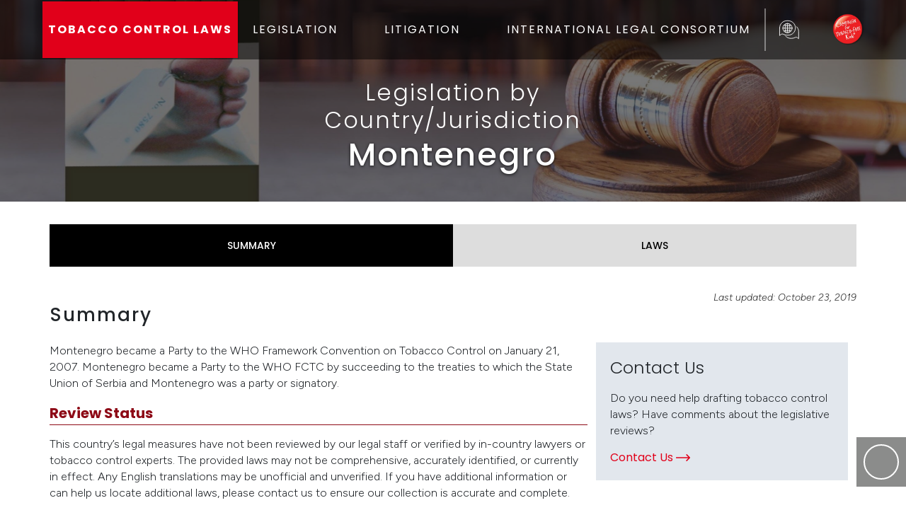

--- FILE ---
content_type: text/html; charset=UTF-8
request_url: https://www.tobaccocontrollaws.org/legislation/montenegro
body_size: 5748
content:
<!DOCTYPE html>
<html lang="en">
	<head>
		<meta charset="UTF-8">
		<meta http-equiv="X-UA-Compatible" content="IE=edge">
		<meta name="viewport" content="width=device-width, initial-scale=1.0">
		<meta name="csrf-token-name" content="CRAFT_CSRF_TOKEN">
		<meta name="csrf-token" content="0o2eCbAWFzIqaogqnh3HiWDDXFF3UsO6w2ux80sUYXf6LayQzpeZWJ7o6X_qJ3plfhDFWatu8bw68D0_Ox2Qg_Iu4Lw6cFNOy0ye26W6_yo=">

		<script>
    !function(e,t){"function"==typeof define&&define.amd?define(t):"object"==typeof exports?module.exports=t():e.Cookie=t()}(this,function(){"use strict";function e(t,n,o){return void 0===n?e.get(t):void(null===n?e.remove(t):e.set(t,n,o))}function t(e){return e.replace(/[.*+?^$|[\](){}\\-]/g,"\\$&")}function n(e){var t="";for(var n in e)if(e.hasOwnProperty(n)){if("expires"===n){var r=e[n];"object"!=typeof r&&(r+="number"==typeof r?"D":"",r=o(r)),e[n]=r.toUTCString()}if("secure"===n){if(!e[n])continue;t+=";"+n}t+=";"+n+"="+e[n]}return e.hasOwnProperty("path")||(t+=";path=/"),t}function o(e){var t=new Date,n=e.charAt(e.length-1),o=parseInt(e,10);switch(n){case"Y":t.setFullYear(t.getFullYear()+o);break;case"M":t.setMonth(t.getMonth()+o);break;case"D":t.setDate(t.getDate()+o);break;case"h":t.setHours(t.getHours()+o);break;case"m":t.setMinutes(t.getMinutes()+o);break;case"s":t.setSeconds(t.getSeconds()+o);break;default:t=new Date(e)}return t}return e.enabled=function(){var t,n="__test_key";return document.cookie=n+"=1",t=!!document.cookie,t&&e.remove(n),t},e.get=function(e,n){if("string"!=typeof e||!e)return null;e="(?:^|; )"+t(e)+"(?:=([^;]*?))?(?:;|$)";var o=new RegExp(e),r=o.exec(document.cookie);return null!==r?n?r[1]:decodeURIComponent(r[1]):null},e.getRaw=function(t){return e.get(t,!0)},e.set=function(e,t,o,r){o!==!0&&(r=o,o=!1),r=n(r?r:{});var u=e+"="+(o?t:encodeURIComponent(t))+r;document.cookie=u},e.setRaw=function(t,n,o){e.set(t,n,!0,o)},e.remove=function(t){e.set(t,"a",{expires:new Date})},e});
</script>

<!--# if expr="$HTTP_COOKIE=/critical\-css\=DbZf1DC-/" -->
<script type="module">!function(){const e=document.createElement("link").relList;if(!(e&&e.supports&&e.supports("modulepreload"))){for(const e of document.querySelectorAll('link[rel="modulepreload"]'))r(e);new MutationObserver((e=>{for(const o of e)if("childList"===o.type)for(const e of o.addedNodes)if("LINK"===e.tagName&&"modulepreload"===e.rel)r(e);else if(e.querySelectorAll)for(const o of e.querySelectorAll("link[rel=modulepreload]"))r(o)})).observe(document,{childList:!0,subtree:!0})}function r(e){if(e.ep)return;e.ep=!0;const r=function(e){const r={};return e.integrity&&(r.integrity=e.integrity),e.referrerpolicy&&(r.referrerPolicy=e.referrerpolicy),"use-credentials"===e.crossorigin?r.credentials="include":"anonymous"===e.crossorigin?r.credentials="omit":r.credentials="same-origin",r}(e);fetch(e.href,r)}}();</script>
<script>!function(){var e=document.createElement("script");if(!("noModule"in e)&&"onbeforeload"in e){var t=!1;document.addEventListener("beforeload",(function(n){if(n.target===e)t=!0;else if(!n.target.hasAttribute("nomodule")||!t)return;n.preventDefault()}),!0),e.type="module",e.src=".",document.head.appendChild(e),e.remove()}}();</script>
<script src="https://www.tobaccocontrollaws.org/dist/assets/polyfills-legacy-DcAUHj7L.js" nomodule onload="e=new CustomEvent(&#039;vite-script-loaded&#039;, {detail:{path: &#039;vite/legacy-polyfills-legacy&#039;}});document.dispatchEvent(e);"></script>
<script type="module" src="https://www.tobaccocontrollaws.org/dist/assets/app-w9737QCb.js" crossorigin onload="e=new CustomEvent(&#039;vite-script-loaded&#039;, {detail:{path: &#039;src/js/app.ts&#039;}});document.dispatchEvent(e);"></script>
<link href="https://www.tobaccocontrollaws.org/dist/assets/jquery-DNGNApoJ.js" rel="modulepreload" crossorigin>
<link href="https://www.tobaccocontrollaws.org/dist/assets/truncate-B24B9AGg.js" rel="modulepreload" crossorigin>
<link href="https://www.tobaccocontrollaws.org/dist/assets/truncate.es-IFJWCTR0.js" rel="modulepreload" crossorigin>
<link href="https://www.tobaccocontrollaws.org/dist/assets/app-DbZf1DC-.css" rel="stylesheet">
<script src="https://www.tobaccocontrollaws.org/dist/assets/app-legacy-DvaeUwuk.js" nomodule onload="e=new CustomEvent(&#039;vite-script-loaded&#039;, {detail:{path: &#039;src/js/app-legacy.ts&#039;}});document.dispatchEvent(e);"></script>
<!--# else -->
<script>
    Cookie.set("critical-css", "DbZf1DC-", { expires: "7D", secure: true });
</script>

    
<script type="module" src="https://www.tobaccocontrollaws.org/dist/assets/app-w9737QCb.js" crossorigin onload="e=new CustomEvent(&#039;vite-script-loaded&#039;, {detail:{path: &#039;src/js/app.ts&#039;}});document.dispatchEvent(e);"></script>
<link href="https://www.tobaccocontrollaws.org/dist/assets/jquery-DNGNApoJ.js" rel="modulepreload" crossorigin>
<link href="https://www.tobaccocontrollaws.org/dist/assets/truncate-B24B9AGg.js" rel="modulepreload" crossorigin>
<link href="https://www.tobaccocontrollaws.org/dist/assets/truncate.es-IFJWCTR0.js" rel="modulepreload" crossorigin>
<link href="https://www.tobaccocontrollaws.org/dist/assets/app-DbZf1DC-.css" rel="stylesheet" media="print" onload="this.media=&#039;all&#039;">
<script src="https://www.tobaccocontrollaws.org/dist/assets/app-legacy-DvaeUwuk.js" nomodule onload="e=new CustomEvent(&#039;vite-script-loaded&#039;, {detail:{path: &#039;src/js/app-legacy.ts&#039;}});document.dispatchEvent(e);"></script>
<!--# endif -->
						<link rel="shortcut icon" href="/dist/img/favicon.ico" type="image/x-icon"> 		<title>Montenegro Legal Summary | Tobacco Control Laws</title>
<script>window.dataLayer = window.dataLayer || [];
function gtag(){dataLayer.push(arguments)};
gtag('js', new Date());
gtag('config', 'G-KVGMJTL180', {'send_page_view': true,'anonymize_ip': false,'link_attribution': false,'allow_display_features': false});
</script><meta name="generator" content="SEOmatic">
<meta name="description" content="Montenegro became a Party to the WHO Framework Convention on Tobacco Control on January 21, 2007. Montenegro became a Party to the WHO FCTC by succeeding…">
<meta name="referrer" content="no-referrer-when-downgrade">
<meta name="robots" content="all">
<meta content="tobaccofreekids" property="fb:profile_id">
<meta content="en_US" property="og:locale">
<meta content="Tobacco Control Laws" property="og:site_name">
<meta content="website" property="og:type">
<meta content="https://www.tobaccocontrollaws.org/legislation/montenegro" property="og:url">
<meta content="Montenegro Legal Summary" property="og:title">
<meta content="Montenegro became a Party to the WHO Framework Convention on Tobacco Control on January 21, 2007. Montenegro became a Party to the WHO FCTC by succeeding…" property="og:description">
<meta content="https://www.tobaccocontrollaws.org/dist/img/hero/hero-small.jpg" property="og:image">
<meta name="twitter:card" content="summary_large_image">
<meta name="twitter:site" content="@tobaccofreekids">
<meta name="twitter:creator" content="@tobaccofreekids">
<meta name="twitter:title" content="Montenegro Legal Summary">
<meta name="twitter:description" content="Montenegro became a Party to the WHO Framework Convention on Tobacco Control on January 21, 2007. Montenegro became a Party to the WHO FCTC by succeeding…">
<meta name="twitter:image" content="https://www.tobaccocontrollaws.org/dist/img/hero/hero-small.jpg">
<link href="https://www.tobaccocontrollaws.org/legislation/montenegro" rel="canonical">
<link href="https://www.tobaccocontrollaws.org/" rel="home">
<link type="text/plain" href="https://www.tobaccocontrollaws.org/humans.txt" rel="author"></head>
		<body><script async src="https://www.googletagmanager.com/gtag/js?id=G-KVGMJTL180"></script>

			<div class="main-outercon">
				<header class="header-container">
					<div class="header-top">
	<div class="container">
		<div class="row">
			<div class="col-md-12 px-0">
				<div class="header-inner">
					<div class="header-txt">
						<a href="/">TOBACCO CONTROL LAWS</a>
					</div>
					<div class="header-menu">
						<button class="navbar-toggle mx-2" type="button" data-bs-toggle="offcanvas" data-bs-target="#offcanvasWithBothOptions" aria-controls="offcanvasWithBothOptions">
							<i class="one"></i>
							<i class="two"></i>
							<i class="three"></i>
						</button>

            <nav class="main-menu offcanvas offcanvas-end" data-bs-scroll="true" tabindex="-1"
              id="offcanvasWithBothOptions" aria-labelledby="offcanvasWithBothOptionsLabel">
              <div class="outer-wrap">
                <div class="header-logo d-block d-sm-block d-lg-none d-lg-none">
                  <a href="/">
                    <source srcset="https://d3vqfzrrx1ccvd.cloudfront.net/uploads/general/logo.webp">
                                <img alt=""
                                    src="https://d3vqfzrrx1ccvd.cloudfront.net/uploads/general/logo.png">
                            </picture>
                  </a>
                </div>
                <ul style="padding-left: 0px">
                  <li class="dropdown">
                    <a href="/legislation" class="dropdown-toggle" id="dropdownLegislation" role="button" data-bs-toggle="dropdown"
                      aria-hidden="true">LEGISLATION <i class="fa-regular fa-chevron-down"></i></a>
                    <ul class="dropdown-menu" aria-labelledby="dropdownLegislation">
                      <li>
                        <a href="/legislation">Legislation by Country/Jurisdiction</a>
                      </li>
                      <li>
                        <a href="/legislation/find-by-policy">Find by Policy</a>
                      </li>
                      <li>
                        <a href="/legislation/compare-countries">Compare Countries/Jurisdictions</a>
                      </li>
                      <li>
                        <a href="/legislation/policy-fact-sheets">Policy Fact Sheets</a>
                      </li>
                    </ul>
                  </li>
                  <li class="dropdown">
                    <a href="/litigation" class="dropdown-toggle" id="dropdownLittigation" data-bs-toggle="dropdown"
                      aria-hidden="true">LITIGATION <i class="fa-regular fa-chevron-down" aria-hidden="true"></i></a>
                    <ul class="dropdown-menu" aria-labelledby="dropdownLittigation">
                      <li>
                        <a href="/litigation">Litigation by Country/Jurisdiction</a>
                      </li>
                      <li>
                        <a href="/litigation/search-decisions">Search Decisions</a>
                      </li>
                      <li>
                        <a href="/litigation/notable-quotes">Notable Quotes</a>
                      </li>
                      <li>
                        <a href="/litigation/major-litigation-decisions ">Major Litigation Victories</a>
                      </li>
                      <li>
                        <a href="/litigation/pending-litigation">Pending Litigation</a>
                      </li>
                    </ul>
                  </li>
                  <li>
                    <a href="https://www.tobaccofreekids.org/what-we-do/global/legal" target="_blank">INTERNATIONAL
                      LEGAL CONSORTIUM</a>
                  </li>
                </ul>
              </div>
            </nav>
          </div>
          <div class="languaje-selector">
            <button class="google_translate language-button">
              <img src="/dist/svg/languages_translate_icon.svg" class="translate-icon" alt="Translate Icon" />
            </button>

						<div id="google_translate_element" class="d-none"></div>
					</div>
					<div class="top-search match-height">
						<form class="google-search-form" method="get" action="/search" role="search" autocomplete="off">
							<input class="search-input" type="search" name="q" placeholder="To search, type and hit enter.">

							<button class="open-search" type="submit" role="button">
								<i class="fa-regular active fa-search"></i>
							</button>
							<button class="submit-search d-none" type="submit" role="button">
								<i class="fa-regular fa-paper-plane"></i>
							</button>
							<button class="close-search d-none" type="submit" role="button">
								<i class="fa-regular fa-times"></i>
							</button>
						</form>
					</div>
					<div class="header-logo">
						<a href="https://www.tobaccofreekids.org/"><img src="/dist/img/logo.png" alt="Logo"/></a>
					</div>
				</div>
			</div>
		</div>
	</div>
	<script type="text/javascript">
		function googleTranslateElementInit() {
new google.translate.TranslateElement({
pageLanguage: "en",
layout: google.translate.TranslateElement.InlineLayout.SIMPLE
}, "google_translate_element");
}
	</script>

	<script type="text/javascript" src="//translate.google.com/translate_a/element.js?cb=googleTranslateElementInit"></script>
</div>
				</header>

				<div class="content-container" id="main" > 	<div class="banner-container generic" style="background:url('/dist/img/hero/hero-small.jpg'); background-repat:no-repeat; background-size:cover; background-position:center center;">
	<div class="banner-overlay">
		<div class="overlay-wrapper">
			<div class="overlay-content generic">
				<div class="content-wrap">
																<h2>Legislation by Country/Jurisdiction</h2>
																<h1>Montenegro</h1>
									</div>
			</div>
		</div>
	</div>
</div>

					<div class="container">
						<div class="row "> 
								<div id="legislation_country" class="container">
		
<div id="country-head" class="row px-3 mt-4 px-md-0">
	<ul class="main inner-menu collapsed mt-2">
		<li class="country-sm-item active">
			<a href="/legislation/montenegro/summary">
				SUMMARY
				<span>
					<i class="fa-regular fa-chevron-down"></i>
				</span>
			</a>
		</li>
		<li class="country-sm-item ">
			<a href="/legislation/montenegro/laws">
				LAWS
				<span>
					<i class="fa-regular fa-chevron-down"></i>
				</span>
			</a>
		</li>

			</ul>
</div>

		
<div class="row px-3 px-md-0">
	<div class="col-md-12 px-0 my-3">
		
		
	</div>
	<p class="f-disclaimer">Last updated:
		October 23, 2019</p>
</div>
<div class="row px-3 px-md-0">
	<div class="col-12 px-0">
		<h2 id="section-title">Summary</h2>
	</div>
</div>
<div class="row p-3 px-md-0" id="summary-container">
	<div class="detail-box col-md-8 px-0 mb-5">
		<p>Montenegro became a Party to the WHO Framework Convention on Tobacco Control on January 21, 2007.  Montenegro became a Party to the WHO FCTC by succeeding to the treaties to which the State Union of Serbia and Montenegro was a party or signatory.</p>
		<h4>Review Status</h4>
		<p>This country’s legal measures have not been reviewed by our legal staff or verified by in-country lawyers or tobacco control experts.  The provided laws may not be comprehensive, accurately identified, or currently in effect.  Any English translations may be unofficial and unverified.  If you have additional information or can help us locate additional laws, please contact us to ensure our collection is accurate and complete.</p>
	</div>
	<div id="country-side" class="col-md-4">
		
		<div class="need-help"  style="margin-top:0;" >
			<div class="wrapper">
				<h4>Contact Us</h4>
				<p>Do you need help drafting tobacco control laws? Have comments about the legislative reviews?</p>
				<a href="/contact?country=ME">Contact Us
					<span class="arrow-ico"></span>
				</a>
			</div>
		</div>
	</div>
</div>
	</div>

	<div class="modal fade bd-example-modal-xl" id="admin_update_modal" tabindex="-1" role="dialog" aria-labelledby="admin_update_modal" aria-hidden="true">
		<div class="modal-dialog modal-xl modal-dialog-centered" role="document">
			<div class="modal-content">
			<div class="modal-header">
				<button type="button" class="close btn btn-primary" data-dismiss="modal" aria-label="Close">
					Close
				</button>
			</div>
			<div class="modal-body">
				<p>Modal body text goes here.</p>
			</div>
			</div>
		</div>
	</div>

						</div>

						
						
						<div class="scroll-top">
							<button class="scroll-top-btn">
								<i class="fa-regular fa-chevron-up"></i>
							</button>
						</div>
					</div>

					<section style="background: #faf9f5;">
						<div class="container">
													</div>
					</section>

					<div class="footer">
    <div class="footer-top">
        <div class="container">
            <div class="row d-flex justify-content-center no-gutters">
                <div class="col-md-3 d-flex">
                    <div class="footer-address">
                        <address>
                            1400 <span style="font-family:Times new roman">I</span> Street N.W.,<br>
                            Suite 1200, <br>
                            Washington, DC 20005<br>
                            United States of America
                        </address>
                        <p>Phone: <a href="tel:2022965469">(202) 296-5469</a></p>
                    </div>
                </div>
                <div class="col-md-6 d-flex">
                    <div class="footer-text">
                        <p>Campaign for Tobacco-Free Kids is a BBB-accredited charity and a <br>Guidestar Exchange Gold
                            Participant.</p>
                        <p>&copy; 2026 <a href="https://www.tobaccofreekids.org/"
                                target="_blank">Campaign for Tobacco-Free Kids</a>&nbsp;|&nbsp;<a
                                href="https://www.tobaccofreekids.org/about/protected-trademarks"
                                target="_blank">Trademarks</a>&nbsp;|&nbsp;<a
                                href="https://www.tobaccofreekids.org/about/copyright-information"
                                target="_blank">Copyright</a>&nbsp;|&nbsp;<a
                                href="https://www.tobaccofreekids.org/about/privacy-statement"
                                target="_blank">Privacy</a></p>
                    </div>
                </div>
                <div class="col-md-3 d-flex">
                    <div class="footer-social">
                        <p>Site created and maintained by</p>
                        <a href="https://www.tobaccofreekids.org/" target="_blank">
                            <picture>
                            <source srcset="https://d3vqfzrrx1ccvd.cloudfront.net/uploads/general/logo.webp">
                                <img alt=""
                                    src="https://d3vqfzrrx1ccvd.cloudfront.net/uploads/general/logo.png">
                            </picture>
                        </a>
                        <ul>
                            <li><a href="https://www.youtube.com/user/tobaccofreekids" target="_blank"><i class="fa-brands fa-youtube"></i></a></li>
                            <li><a href="https://www.facebook.com/tobaccofreekids" target="_blank"><i
                                        class="fab fa-facebook" aria-hidden="true"></i></a></li>
                            <li><a href="https://twitter.com/tobaccofreekids" target="_blank"><i class="fab fa-x-twitter"
                                        aria-hidden="true"></i></a></li>
                            <li><a href="https://www.tobaccofreekids.org/about/contact-us" target="_blank"><i class="fa-regular fa-envelope"></i></a></li>
                        </ul>
                    </div>
                </div>
            </div>
        </div>
    </div>
</div>				<script type="application/ld+json">{"@context":"https://schema.org","@graph":[{"@type":"WebSite","author":{"@id":"#identity"},"copyrightHolder":{"@id":"#identity"},"copyrightYear":"2021","creator":{"@id":"#creator"},"dateCreated":"2021-06-09T14:26:00-04:00","dateModified":"2022-11-17T15:29:11-05:00","datePublished":"2021-06-09T14:26:00-04:00","description":"Montenegro became a Party to the WHO Framework Convention on Tobacco Control on January 21, 2007. Montenegro became a Party to the WHO FCTC by succeeding to the treaties to which the State Union of Serbia and Montenegro was a party or signatory.","headline":"Montenegro Legal Summary","image":{"@type":"ImageObject","url":"https://www.tobaccocontrollaws.org/dist/img/hero/hero-small.jpg"},"inLanguage":"en-us","mainEntityOfPage":"https://www.tobaccocontrollaws.org/legislation/montenegro","name":"Montenegro Legal Summary","publisher":{"@id":"#creator"},"url":"https://www.tobaccocontrollaws.org/legislation/montenegro"},{"@id":"#identity","@type":"NGO","name":"Tobacco Control Laws"},{"@id":"#creator","@type":"Organization"},{"@type":"BreadcrumbList","description":"Breadcrumbs list","itemListElement":[{"@type":"ListItem","item":"https://www.tobaccocontrollaws.org/","name":"Homepage","position":1},{"@type":"ListItem","item":"https://www.tobaccocontrollaws.org/legislation","name":"Legislation","position":2},{"@type":"ListItem","item":"https://www.tobaccocontrollaws.org/legislation/montenegro","name":"Montenegro","position":3}],"name":"Breadcrumbs"}]}</script></body>
			</html>

--- FILE ---
content_type: image/svg+xml
request_url: https://www.tobaccocontrollaws.org/dist/svg/languages_translate_icon.svg
body_size: 284
content:
<svg viewBox="0 0 512 512" xml:space="preserve" xmlns="http://www.w3.org/2000/svg"><g fill="none" stroke="#ffffff" stroke-linecap="round" stroke-linejoin="round" stroke-miterlimit="10" stroke-width="15" class="stroke-333333"><path d="M170.174 413.221c29.854 31.293 71.964 50.791 118.628 50.791h30.264c28.923 0 56.092-7.495 79.68-20.644 17.12-9.544 38.247-8.074 53.552 4.17L483.5 472.5l-.506-174.008c0-45.268-18.348-85.852-48.013-115.119"></path><path d="M25.537 212.199c0-95.961 77.792-172.066 173.753-172.066h32.078c95.961 0 173.753 77.792 173.753 173.753v0c0 95.961-77.792 173.754-173.754 173.754H199.29c-30.656 0-59.454-7.944-84.455-21.881-18.146-10.116-40.539-8.558-56.762 4.42L25 396.637l.537-184.438z"></path><circle cx="214.397" cy="217.68" r="112.603"></circle><path d="M214.397 105.077v225.206M101.794 217.68H327M182.517 110.052s-63.304 101.971 0 213.474"></path><path d="M128.635 147.631s82.557 42.904 172.833 0M301.468 288.467s-82.557-42.904-172.833 0"></path><path d="M247.345 112.279s63.304 100.069 0 209.494"></path></g></svg>

--- FILE ---
content_type: application/x-javascript
request_url: https://www.tobaccocontrollaws.org/dist/assets/truncate-B24B9AGg.js
body_size: 24366
content:
import{$ as v}from"./jquery-DNGNApoJ.js";import{t as hi}from"./truncate.es-IFJWCTR0.js";var I="top",R="bottom",k="right",M="left",pe="auto",Pt=[I,R,k,M],gt="start",St="end",rs="clippingParents",qe="viewport",wt="popper",os="reference",je=Pt.reduce(function(n,t){return n.concat([t+"-"+gt,t+"-"+St])},[]),Xe=[].concat(Pt,[pe]).reduce(function(n,t){return n.concat([t,t+"-"+gt,t+"-"+St])},[]),as="beforeRead",cs="read",ls="afterRead",us="beforeMain",ds="main",hs="afterMain",fs="beforeWrite",ps="write",_s="afterWrite",ms=[as,cs,ls,us,ds,hs,fs,ps,_s];function G(n){return n?(n.nodeName||"").toLowerCase():null}function V(n){if(n==null)return window;if(n.toString()!=="[object Window]"){var t=n.ownerDocument;return t&&t.defaultView||window}return n}function Et(n){var t=V(n).Element;return n instanceof t||n instanceof Element}function H(n){var t=V(n).HTMLElement;return n instanceof t||n instanceof HTMLElement}function Qe(n){if(typeof ShadowRoot>"u")return!1;var t=V(n).ShadowRoot;return n instanceof t||n instanceof ShadowRoot}function fi(n){var t=n.state;Object.keys(t.elements).forEach(function(e){var s=t.styles[e]||{},i=t.attributes[e]||{},r=t.elements[e];!H(r)||!G(r)||(Object.assign(r.style,s),Object.keys(i).forEach(function(o){var a=i[o];a===!1?r.removeAttribute(o):r.setAttribute(o,a===!0?"":a)}))})}function pi(n){var t=n.state,e={popper:{position:t.options.strategy,left:"0",top:"0",margin:"0"},arrow:{position:"absolute"},reference:{}};return Object.assign(t.elements.popper.style,e.popper),t.styles=e,t.elements.arrow&&Object.assign(t.elements.arrow.style,e.arrow),function(){Object.keys(t.elements).forEach(function(s){var i=t.elements[s],r=t.attributes[s]||{},o=Object.keys(t.styles.hasOwnProperty(s)?t.styles[s]:e[s]),a=o.reduce(function(l,d){return l[d]="",l},{});!H(i)||!G(i)||(Object.assign(i.style,a),Object.keys(r).forEach(function(l){i.removeAttribute(l)}))})}}const Ze={name:"applyStyles",enabled:!0,phase:"write",fn:fi,effect:pi,requires:["computeStyles"]};function U(n){return n.split("-")[0]}var mt=Math.max,ue=Math.min,Dt=Math.round;function Fe(){var n=navigator.userAgentData;return n!=null&&n.brands&&Array.isArray(n.brands)?n.brands.map(function(t){return t.brand+"/"+t.version}).join(" "):navigator.userAgent}function gs(){return!/^((?!chrome|android).)*safari/i.test(Fe())}function $t(n,t,e){t===void 0&&(t=!1),e===void 0&&(e=!1);var s=n.getBoundingClientRect(),i=1,r=1;t&&H(n)&&(i=n.offsetWidth>0&&Dt(s.width)/n.offsetWidth||1,r=n.offsetHeight>0&&Dt(s.height)/n.offsetHeight||1);var o=Et(n)?V(n):window,a=o.visualViewport,l=!gs()&&e,d=(s.left+(l&&a?a.offsetLeft:0))/i,u=(s.top+(l&&a?a.offsetTop:0))/r,p=s.width/i,_=s.height/r;return{width:p,height:_,top:u,right:d+p,bottom:u+_,left:d,x:d,y:u}}function Je(n){var t=$t(n),e=n.offsetWidth,s=n.offsetHeight;return Math.abs(t.width-e)<=1&&(e=t.width),Math.abs(t.height-s)<=1&&(s=t.height),{x:n.offsetLeft,y:n.offsetTop,width:e,height:s}}function Es(n,t){var e=t.getRootNode&&t.getRootNode();if(n.contains(t))return!0;if(e&&Qe(e)){var s=t;do{if(s&&n.isSameNode(s))return!0;s=s.parentNode||s.host}while(s)}return!1}function Q(n){return V(n).getComputedStyle(n)}function _i(n){return["table","td","th"].indexOf(G(n))>=0}function ot(n){return((Et(n)?n.ownerDocument:n.document)||window.document).documentElement}function _e(n){return G(n)==="html"?n:n.assignedSlot||n.parentNode||(Qe(n)?n.host:null)||ot(n)}function yn(n){return!H(n)||Q(n).position==="fixed"?null:n.offsetParent}function mi(n){var t=/firefox/i.test(Fe()),e=/Trident/i.test(Fe());if(e&&H(n)){var s=Q(n);if(s.position==="fixed")return null}var i=_e(n);for(Qe(i)&&(i=i.host);H(i)&&["html","body"].indexOf(G(i))<0;){var r=Q(i);if(r.transform!=="none"||r.perspective!=="none"||r.contain==="paint"||["transform","perspective"].indexOf(r.willChange)!==-1||t&&r.willChange==="filter"||t&&r.filter&&r.filter!=="none")return i;i=i.parentNode}return null}function Kt(n){for(var t=V(n),e=yn(n);e&&_i(e)&&Q(e).position==="static";)e=yn(e);return e&&(G(e)==="html"||G(e)==="body"&&Q(e).position==="static")?t:e||mi(n)||t}function tn(n){return["top","bottom"].indexOf(n)>=0?"x":"y"}function Bt(n,t,e){return mt(n,ue(t,e))}function gi(n,t,e){var s=Bt(n,t,e);return s>e?e:s}function vs(){return{top:0,right:0,bottom:0,left:0}}function bs(n){return Object.assign({},vs(),n)}function As(n,t){return t.reduce(function(e,s){return e[s]=n,e},{})}var Ei=function(t,e){return t=typeof t=="function"?t(Object.assign({},e.rects,{placement:e.placement})):t,bs(typeof t!="number"?t:As(t,Pt))};function vi(n){var t,e=n.state,s=n.name,i=n.options,r=e.elements.arrow,o=e.modifiersData.popperOffsets,a=U(e.placement),l=tn(a),d=[M,k].indexOf(a)>=0,u=d?"height":"width";if(!(!r||!o)){var p=Ei(i.padding,e),_=Je(r),f=l==="y"?I:M,T=l==="y"?R:k,m=e.rects.reference[u]+e.rects.reference[l]-o[l]-e.rects.popper[u],E=o[l]-e.rects.reference[l],y=Kt(r),O=y?l==="y"?y.clientHeight||0:y.clientWidth||0:0,C=m/2-E/2,g=p[f],b=O-_[u]-p[T],A=O/2-_[u]/2+C,w=Bt(g,A,b),D=l;e.modifiersData[s]=(t={},t[D]=w,t.centerOffset=w-A,t)}}function bi(n){var t=n.state,e=n.options,s=e.element,i=s===void 0?"[data-popper-arrow]":s;i!=null&&(typeof i=="string"&&(i=t.elements.popper.querySelector(i),!i)||Es(t.elements.popper,i)&&(t.elements.arrow=i))}const Ts={name:"arrow",enabled:!0,phase:"main",fn:vi,effect:bi,requires:["popperOffsets"],requiresIfExists:["preventOverflow"]};function Lt(n){return n.split("-")[1]}var Ai={top:"auto",right:"auto",bottom:"auto",left:"auto"};function Ti(n,t){var e=n.x,s=n.y,i=t.devicePixelRatio||1;return{x:Dt(e*i)/i||0,y:Dt(s*i)/i||0}}function wn(n){var t,e=n.popper,s=n.popperRect,i=n.placement,r=n.variation,o=n.offsets,a=n.position,l=n.gpuAcceleration,d=n.adaptive,u=n.roundOffsets,p=n.isFixed,_=o.x,f=_===void 0?0:_,T=o.y,m=T===void 0?0:T,E=typeof u=="function"?u({x:f,y:m}):{x:f,y:m};f=E.x,m=E.y;var y=o.hasOwnProperty("x"),O=o.hasOwnProperty("y"),C=M,g=I,b=window;if(d){var A=Kt(e),w="clientHeight",D="clientWidth";if(A===V(e)&&(A=ot(e),Q(A).position!=="static"&&a==="absolute"&&(w="scrollHeight",D="scrollWidth")),A=A,i===I||(i===M||i===k)&&r===St){g=R;var S=p&&A===b&&b.visualViewport?b.visualViewport.height:A[w];m-=S-s.height,m*=l?1:-1}if(i===M||(i===I||i===R)&&r===St){C=k;var N=p&&A===b&&b.visualViewport?b.visualViewport.width:A[D];f-=N-s.width,f*=l?1:-1}}var $=Object.assign({position:a},d&&Ai),F=u===!0?Ti({x:f,y:m},V(e)):{x:f,y:m};if(f=F.x,m=F.y,l){var L;return Object.assign({},$,(L={},L[g]=O?"0":"",L[C]=y?"0":"",L.transform=(b.devicePixelRatio||1)<=1?"translate("+f+"px, "+m+"px)":"translate3d("+f+"px, "+m+"px, 0)",L))}return Object.assign({},$,(t={},t[g]=O?m+"px":"",t[C]=y?f+"px":"",t.transform="",t))}function yi(n){var t=n.state,e=n.options,s=e.gpuAcceleration,i=s===void 0?!0:s,r=e.adaptive,o=r===void 0?!0:r,a=e.roundOffsets,l=a===void 0?!0:a,d={placement:U(t.placement),variation:Lt(t.placement),popper:t.elements.popper,popperRect:t.rects.popper,gpuAcceleration:i,isFixed:t.options.strategy==="fixed"};t.modifiersData.popperOffsets!=null&&(t.styles.popper=Object.assign({},t.styles.popper,wn(Object.assign({},d,{offsets:t.modifiersData.popperOffsets,position:t.options.strategy,adaptive:o,roundOffsets:l})))),t.modifiersData.arrow!=null&&(t.styles.arrow=Object.assign({},t.styles.arrow,wn(Object.assign({},d,{offsets:t.modifiersData.arrow,position:"absolute",adaptive:!1,roundOffsets:l})))),t.attributes.popper=Object.assign({},t.attributes.popper,{"data-popper-placement":t.placement})}const en={name:"computeStyles",enabled:!0,phase:"beforeWrite",fn:yi,data:{}};var te={passive:!0};function wi(n){var t=n.state,e=n.instance,s=n.options,i=s.scroll,r=i===void 0?!0:i,o=s.resize,a=o===void 0?!0:o,l=V(t.elements.popper),d=[].concat(t.scrollParents.reference,t.scrollParents.popper);return r&&d.forEach(function(u){u.addEventListener("scroll",e.update,te)}),a&&l.addEventListener("resize",e.update,te),function(){r&&d.forEach(function(u){u.removeEventListener("scroll",e.update,te)}),a&&l.removeEventListener("resize",e.update,te)}}const nn={name:"eventListeners",enabled:!0,phase:"write",fn:function(){},effect:wi,data:{}};var Oi={left:"right",right:"left",bottom:"top",top:"bottom"};function ae(n){return n.replace(/left|right|bottom|top/g,function(t){return Oi[t]})}var Ci={start:"end",end:"start"};function On(n){return n.replace(/start|end/g,function(t){return Ci[t]})}function sn(n){var t=V(n),e=t.pageXOffset,s=t.pageYOffset;return{scrollLeft:e,scrollTop:s}}function rn(n){return $t(ot(n)).left+sn(n).scrollLeft}function Ni(n,t){var e=V(n),s=ot(n),i=e.visualViewport,r=s.clientWidth,o=s.clientHeight,a=0,l=0;if(i){r=i.width,o=i.height;var d=gs();(d||!d&&t==="fixed")&&(a=i.offsetLeft,l=i.offsetTop)}return{width:r,height:o,x:a+rn(n),y:l}}function Si(n){var t,e=ot(n),s=sn(n),i=(t=n.ownerDocument)==null?void 0:t.body,r=mt(e.scrollWidth,e.clientWidth,i?i.scrollWidth:0,i?i.clientWidth:0),o=mt(e.scrollHeight,e.clientHeight,i?i.scrollHeight:0,i?i.clientHeight:0),a=-s.scrollLeft+rn(n),l=-s.scrollTop;return Q(i||e).direction==="rtl"&&(a+=mt(e.clientWidth,i?i.clientWidth:0)-r),{width:r,height:o,x:a,y:l}}function on(n){var t=Q(n),e=t.overflow,s=t.overflowX,i=t.overflowY;return/auto|scroll|overlay|hidden/.test(e+i+s)}function ys(n){return["html","body","#document"].indexOf(G(n))>=0?n.ownerDocument.body:H(n)&&on(n)?n:ys(_e(n))}function jt(n,t){var e;t===void 0&&(t=[]);var s=ys(n),i=s===((e=n.ownerDocument)==null?void 0:e.body),r=V(s),o=i?[r].concat(r.visualViewport||[],on(s)?s:[]):s,a=t.concat(o);return i?a:a.concat(jt(_e(o)))}function Ke(n){return Object.assign({},n,{left:n.x,top:n.y,right:n.x+n.width,bottom:n.y+n.height})}function Di(n,t){var e=$t(n,!1,t==="fixed");return e.top=e.top+n.clientTop,e.left=e.left+n.clientLeft,e.bottom=e.top+n.clientHeight,e.right=e.left+n.clientWidth,e.width=n.clientWidth,e.height=n.clientHeight,e.x=e.left,e.y=e.top,e}function Cn(n,t,e){return t===qe?Ke(Ni(n,e)):Et(t)?Di(t,e):Ke(Si(ot(n)))}function $i(n){var t=jt(_e(n)),e=["absolute","fixed"].indexOf(Q(n).position)>=0,s=e&&H(n)?Kt(n):n;return Et(s)?t.filter(function(i){return Et(i)&&Es(i,s)&&G(i)!=="body"}):[]}function Li(n,t,e,s){var i=t==="clippingParents"?$i(n):[].concat(t),r=[].concat(i,[e]),o=r[0],a=r.reduce(function(l,d){var u=Cn(n,d,s);return l.top=mt(u.top,l.top),l.right=ue(u.right,l.right),l.bottom=ue(u.bottom,l.bottom),l.left=mt(u.left,l.left),l},Cn(n,o,s));return a.width=a.right-a.left,a.height=a.bottom-a.top,a.x=a.left,a.y=a.top,a}function ws(n){var t=n.reference,e=n.element,s=n.placement,i=s?U(s):null,r=s?Lt(s):null,o=t.x+t.width/2-e.width/2,a=t.y+t.height/2-e.height/2,l;switch(i){case I:l={x:o,y:t.y-e.height};break;case R:l={x:o,y:t.y+t.height};break;case k:l={x:t.x+t.width,y:a};break;case M:l={x:t.x-e.width,y:a};break;default:l={x:t.x,y:t.y}}var d=i?tn(i):null;if(d!=null){var u=d==="y"?"height":"width";switch(r){case gt:l[d]=l[d]-(t[u]/2-e[u]/2);break;case St:l[d]=l[d]+(t[u]/2-e[u]/2);break}}return l}function It(n,t){t===void 0&&(t={});var e=t,s=e.placement,i=s===void 0?n.placement:s,r=e.strategy,o=r===void 0?n.strategy:r,a=e.boundary,l=a===void 0?rs:a,d=e.rootBoundary,u=d===void 0?qe:d,p=e.elementContext,_=p===void 0?wt:p,f=e.altBoundary,T=f===void 0?!1:f,m=e.padding,E=m===void 0?0:m,y=bs(typeof E!="number"?E:As(E,Pt)),O=_===wt?os:wt,C=n.rects.popper,g=n.elements[T?O:_],b=Li(Et(g)?g:g.contextElement||ot(n.elements.popper),l,u,o),A=$t(n.elements.reference),w=ws({reference:A,element:C,placement:i}),D=Ke(Object.assign({},C,w)),S=_===wt?D:A,N={top:b.top-S.top+y.top,bottom:S.bottom-b.bottom+y.bottom,left:b.left-S.left+y.left,right:S.right-b.right+y.right},$=n.modifiersData.offset;if(_===wt&&$){var F=$[i];Object.keys(N).forEach(function(L){var lt=[k,R].indexOf(L)>=0?1:-1,ut=[I,R].indexOf(L)>=0?"y":"x";N[L]+=F[ut]*lt})}return N}function Ii(n,t){t===void 0&&(t={});var e=t,s=e.placement,i=e.boundary,r=e.rootBoundary,o=e.padding,a=e.flipVariations,l=e.allowedAutoPlacements,d=l===void 0?Xe:l,u=Lt(s),p=u?a?je:je.filter(function(T){return Lt(T)===u}):Pt,_=p.filter(function(T){return d.indexOf(T)>=0});_.length===0&&(_=p);var f=_.reduce(function(T,m){return T[m]=It(n,{placement:m,boundary:i,rootBoundary:r,padding:o})[U(m)],T},{});return Object.keys(f).sort(function(T,m){return f[T]-f[m]})}function Mi(n){if(U(n)===pe)return[];var t=ae(n);return[On(n),t,On(t)]}function Pi(n){var t=n.state,e=n.options,s=n.name;if(!t.modifiersData[s]._skip){for(var i=e.mainAxis,r=i===void 0?!0:i,o=e.altAxis,a=o===void 0?!0:o,l=e.fallbackPlacements,d=e.padding,u=e.boundary,p=e.rootBoundary,_=e.altBoundary,f=e.flipVariations,T=f===void 0?!0:f,m=e.allowedAutoPlacements,E=t.options.placement,y=U(E),O=y===E,C=l||(O||!T?[ae(E)]:Mi(E)),g=[E].concat(C).reduce(function(At,J){return At.concat(U(J)===pe?Ii(t,{placement:J,boundary:u,rootBoundary:p,padding:d,flipVariations:T,allowedAutoPlacements:m}):J)},[]),b=t.rects.reference,A=t.rects.popper,w=new Map,D=!0,S=g[0],N=0;N<g.length;N++){var $=g[N],F=U($),L=Lt($)===gt,lt=[I,R].indexOf(F)>=0,ut=lt?"width":"height",x=It(t,{placement:$,boundary:u,rootBoundary:p,altBoundary:_,padding:d}),K=lt?L?k:M:L?R:I;b[ut]>A[ut]&&(K=ae(K));var qt=ae(K),dt=[];if(r&&dt.push(x[F]<=0),a&&dt.push(x[K]<=0,x[qt]<=0),dt.every(function(At){return At})){S=$,D=!1;break}w.set($,dt)}if(D)for(var Xt=T?3:1,Te=function(J){var Vt=g.find(function(Zt){var ht=w.get(Zt);if(ht)return ht.slice(0,J).every(function(ye){return ye})});if(Vt)return S=Vt,"break"},kt=Xt;kt>0;kt--){var Qt=Te(kt);if(Qt==="break")break}t.placement!==S&&(t.modifiersData[s]._skip=!0,t.placement=S,t.reset=!0)}}const Os={name:"flip",enabled:!0,phase:"main",fn:Pi,requiresIfExists:["offset"],data:{_skip:!1}};function Nn(n,t,e){return e===void 0&&(e={x:0,y:0}),{top:n.top-t.height-e.y,right:n.right-t.width+e.x,bottom:n.bottom-t.height+e.y,left:n.left-t.width-e.x}}function Sn(n){return[I,k,R,M].some(function(t){return n[t]>=0})}function xi(n){var t=n.state,e=n.name,s=t.rects.reference,i=t.rects.popper,r=t.modifiersData.preventOverflow,o=It(t,{elementContext:"reference"}),a=It(t,{altBoundary:!0}),l=Nn(o,s),d=Nn(a,i,r),u=Sn(l),p=Sn(d);t.modifiersData[e]={referenceClippingOffsets:l,popperEscapeOffsets:d,isReferenceHidden:u,hasPopperEscaped:p},t.attributes.popper=Object.assign({},t.attributes.popper,{"data-popper-reference-hidden":u,"data-popper-escaped":p})}const Cs={name:"hide",enabled:!0,phase:"main",requiresIfExists:["preventOverflow"],fn:xi};function Ri(n,t,e){var s=U(n),i=[M,I].indexOf(s)>=0?-1:1,r=typeof e=="function"?e(Object.assign({},t,{placement:n})):e,o=r[0],a=r[1];return o=o||0,a=(a||0)*i,[M,k].indexOf(s)>=0?{x:a,y:o}:{x:o,y:a}}function ki(n){var t=n.state,e=n.options,s=n.name,i=e.offset,r=i===void 0?[0,0]:i,o=Xe.reduce(function(u,p){return u[p]=Ri(p,t.rects,r),u},{}),a=o[t.placement],l=a.x,d=a.y;t.modifiersData.popperOffsets!=null&&(t.modifiersData.popperOffsets.x+=l,t.modifiersData.popperOffsets.y+=d),t.modifiersData[s]=o}const Ns={name:"offset",enabled:!0,phase:"main",requires:["popperOffsets"],fn:ki};function Vi(n){var t=n.state,e=n.name;t.modifiersData[e]=ws({reference:t.rects.reference,element:t.rects.popper,placement:t.placement})}const an={name:"popperOffsets",enabled:!0,phase:"read",fn:Vi,data:{}};function Hi(n){return n==="x"?"y":"x"}function Wi(n){var t=n.state,e=n.options,s=n.name,i=e.mainAxis,r=i===void 0?!0:i,o=e.altAxis,a=o===void 0?!1:o,l=e.boundary,d=e.rootBoundary,u=e.altBoundary,p=e.padding,_=e.tether,f=_===void 0?!0:_,T=e.tetherOffset,m=T===void 0?0:T,E=It(t,{boundary:l,rootBoundary:d,padding:p,altBoundary:u}),y=U(t.placement),O=Lt(t.placement),C=!O,g=tn(y),b=Hi(g),A=t.modifiersData.popperOffsets,w=t.rects.reference,D=t.rects.popper,S=typeof m=="function"?m(Object.assign({},t.rects,{placement:t.placement})):m,N=typeof S=="number"?{mainAxis:S,altAxis:S}:Object.assign({mainAxis:0,altAxis:0},S),$=t.modifiersData.offset?t.modifiersData.offset[t.placement]:null,F={x:0,y:0};if(A){if(r){var L,lt=g==="y"?I:M,ut=g==="y"?R:k,x=g==="y"?"height":"width",K=A[g],qt=K+E[lt],dt=K-E[ut],Xt=f?-D[x]/2:0,Te=O===gt?w[x]:D[x],kt=O===gt?-D[x]:-w[x],Qt=t.elements.arrow,At=f&&Qt?Je(Qt):{width:0,height:0},J=t.modifiersData["arrow#persistent"]?t.modifiersData["arrow#persistent"].padding:vs(),Vt=J[lt],Zt=J[ut],ht=Bt(0,w[x],At[x]),ye=C?w[x]/2-Xt-ht-Vt-N.mainAxis:Te-ht-Vt-N.mainAxis,oi=C?-w[x]/2+Xt+ht+Zt+N.mainAxis:kt+ht+Zt+N.mainAxis,we=t.elements.arrow&&Kt(t.elements.arrow),ai=we?g==="y"?we.clientTop||0:we.clientLeft||0:0,pn=(L=$==null?void 0:$[g])!=null?L:0,ci=K+ye-pn-ai,li=K+oi-pn,_n=Bt(f?ue(qt,ci):qt,K,f?mt(dt,li):dt);A[g]=_n,F[g]=_n-K}if(a){var mn,ui=g==="x"?I:M,di=g==="x"?R:k,ft=A[b],Jt=b==="y"?"height":"width",gn=ft+E[ui],En=ft-E[di],Oe=[I,M].indexOf(y)!==-1,vn=(mn=$==null?void 0:$[b])!=null?mn:0,bn=Oe?gn:ft-w[Jt]-D[Jt]-vn+N.altAxis,An=Oe?ft+w[Jt]+D[Jt]-vn-N.altAxis:En,Tn=f&&Oe?gi(bn,ft,An):Bt(f?bn:gn,ft,f?An:En);A[b]=Tn,F[b]=Tn-ft}t.modifiersData[s]=F}}const Ss={name:"preventOverflow",enabled:!0,phase:"main",fn:Wi,requiresIfExists:["offset"]};function Bi(n){return{scrollLeft:n.scrollLeft,scrollTop:n.scrollTop}}function ji(n){return n===V(n)||!H(n)?sn(n):Bi(n)}function Fi(n){var t=n.getBoundingClientRect(),e=Dt(t.width)/n.offsetWidth||1,s=Dt(t.height)/n.offsetHeight||1;return e!==1||s!==1}function Ki(n,t,e){e===void 0&&(e=!1);var s=H(t),i=H(t)&&Fi(t),r=ot(t),o=$t(n,i,e),a={scrollLeft:0,scrollTop:0},l={x:0,y:0};return(s||!s&&!e)&&((G(t)!=="body"||on(r))&&(a=ji(t)),H(t)?(l=$t(t,!0),l.x+=t.clientLeft,l.y+=t.clientTop):r&&(l.x=rn(r))),{x:o.left+a.scrollLeft-l.x,y:o.top+a.scrollTop-l.y,width:o.width,height:o.height}}function Yi(n){var t=new Map,e=new Set,s=[];n.forEach(function(r){t.set(r.name,r)});function i(r){e.add(r.name);var o=[].concat(r.requires||[],r.requiresIfExists||[]);o.forEach(function(a){if(!e.has(a)){var l=t.get(a);l&&i(l)}}),s.push(r)}return n.forEach(function(r){e.has(r.name)||i(r)}),s}function Ui(n){var t=Yi(n);return ms.reduce(function(e,s){return e.concat(t.filter(function(i){return i.phase===s}))},[])}function zi(n){var t;return function(){return t||(t=new Promise(function(e){Promise.resolve().then(function(){t=void 0,e(n())})})),t}}function Gi(n){var t=n.reduce(function(e,s){var i=e[s.name];return e[s.name]=i?Object.assign({},i,s,{options:Object.assign({},i.options,s.options),data:Object.assign({},i.data,s.data)}):s,e},{});return Object.keys(t).map(function(e){return t[e]})}var Dn={placement:"bottom",modifiers:[],strategy:"absolute"};function $n(){for(var n=arguments.length,t=new Array(n),e=0;e<n;e++)t[e]=arguments[e];return!t.some(function(s){return!(s&&typeof s.getBoundingClientRect=="function")})}function me(n){n===void 0&&(n={});var t=n,e=t.defaultModifiers,s=e===void 0?[]:e,i=t.defaultOptions,r=i===void 0?Dn:i;return function(a,l,d){d===void 0&&(d=r);var u={placement:"bottom",orderedModifiers:[],options:Object.assign({},Dn,r),modifiersData:{},elements:{reference:a,popper:l},attributes:{},styles:{}},p=[],_=!1,f={state:u,setOptions:function(y){var O=typeof y=="function"?y(u.options):y;m(),u.options=Object.assign({},r,u.options,O),u.scrollParents={reference:Et(a)?jt(a):a.contextElement?jt(a.contextElement):[],popper:jt(l)};var C=Ui(Gi([].concat(s,u.options.modifiers)));return u.orderedModifiers=C.filter(function(g){return g.enabled}),T(),f.update()},forceUpdate:function(){if(!_){var y=u.elements,O=y.reference,C=y.popper;if($n(O,C)){u.rects={reference:Ki(O,Kt(C),u.options.strategy==="fixed"),popper:Je(C)},u.reset=!1,u.placement=u.options.placement,u.orderedModifiers.forEach(function(N){return u.modifiersData[N.name]=Object.assign({},N.data)});for(var g=0;g<u.orderedModifiers.length;g++){if(u.reset===!0){u.reset=!1,g=-1;continue}var b=u.orderedModifiers[g],A=b.fn,w=b.options,D=w===void 0?{}:w,S=b.name;typeof A=="function"&&(u=A({state:u,options:D,name:S,instance:f})||u)}}}},update:zi(function(){return new Promise(function(E){f.forceUpdate(),E(u)})}),destroy:function(){m(),_=!0}};if(!$n(a,l))return f;f.setOptions(d).then(function(E){!_&&d.onFirstUpdate&&d.onFirstUpdate(E)});function T(){u.orderedModifiers.forEach(function(E){var y=E.name,O=E.options,C=O===void 0?{}:O,g=E.effect;if(typeof g=="function"){var b=g({state:u,name:y,instance:f,options:C}),A=function(){};p.push(b||A)}})}function m(){p.forEach(function(E){return E()}),p=[]}return f}}var qi=me(),Xi=[nn,an,en,Ze],Qi=me({defaultModifiers:Xi}),Zi=[nn,an,en,Ze,Ns,Os,Ss,Ts,Cs],cn=me({defaultModifiers:Zi});const Ds=Object.freeze(Object.defineProperty({__proto__:null,afterMain:hs,afterRead:ls,afterWrite:_s,applyStyles:Ze,arrow:Ts,auto:pe,basePlacements:Pt,beforeMain:us,beforeRead:as,beforeWrite:fs,bottom:R,clippingParents:rs,computeStyles:en,createPopper:cn,createPopperBase:qi,createPopperLite:Qi,detectOverflow:It,end:St,eventListeners:nn,flip:Os,hide:Cs,left:M,main:ds,modifierPhases:ms,offset:Ns,placements:Xe,popper:wt,popperGenerator:me,popperOffsets:an,preventOverflow:Ss,read:cs,reference:os,right:k,start:gt,top:I,variationPlacements:je,viewport:qe,write:ps},Symbol.toStringTag,{value:"Module"}));/*!
  * Bootstrap v5.3.8 (https://getbootstrap.com/)
  * Copyright 2011-2025 The Bootstrap Authors (https://github.com/twbs/bootstrap/graphs/contributors)
  * Licensed under MIT (https://github.com/twbs/bootstrap/blob/main/LICENSE)
  */const tt=new Map,Ce={set(n,t,e){tt.has(n)||tt.set(n,new Map);const s=tt.get(n);if(!s.has(t)&&s.size!==0){console.error("Bootstrap doesn't allow more than one instance per element. Bound instance: ".concat(Array.from(s.keys())[0],"."));return}s.set(t,e)},get(n,t){return tt.has(n)&&tt.get(n).get(t)||null},remove(n,t){if(!tt.has(n))return;const e=tt.get(n);e.delete(t),e.size===0&&tt.delete(n)}},Ji=1e6,tr=1e3,Ye="transitionend",$s=n=>(n&&window.CSS&&window.CSS.escape&&(n=n.replace(/#([^\s"#']+)/g,(t,e)=>"#".concat(CSS.escape(e)))),n),er=n=>n==null?"".concat(n):Object.prototype.toString.call(n).match(/\s([a-z]+)/i)[1].toLowerCase(),nr=n=>{do n+=Math.floor(Math.random()*Ji);while(document.getElementById(n));return n},sr=n=>{if(!n)return 0;let{transitionDuration:t,transitionDelay:e}=window.getComputedStyle(n);const s=Number.parseFloat(t),i=Number.parseFloat(e);return!s&&!i?0:(t=t.split(",")[0],e=e.split(",")[0],(Number.parseFloat(t)+Number.parseFloat(e))*tr)},Ls=n=>{n.dispatchEvent(new Event(Ye))},q=n=>!n||typeof n!="object"?!1:(typeof n.jquery<"u"&&(n=n[0]),typeof n.nodeType<"u"),et=n=>q(n)?n.jquery?n[0]:n:typeof n=="string"&&n.length>0?document.querySelector($s(n)):null,xt=n=>{if(!q(n)||n.getClientRects().length===0)return!1;const t=getComputedStyle(n).getPropertyValue("visibility")==="visible",e=n.closest("details:not([open])");if(!e)return t;if(e!==n){const s=n.closest("summary");if(s&&s.parentNode!==e||s===null)return!1}return t},nt=n=>!n||n.nodeType!==Node.ELEMENT_NODE||n.classList.contains("disabled")?!0:typeof n.disabled<"u"?n.disabled:n.hasAttribute("disabled")&&n.getAttribute("disabled")!=="false",Is=n=>{if(!document.documentElement.attachShadow)return null;if(typeof n.getRootNode=="function"){const t=n.getRootNode();return t instanceof ShadowRoot?t:null}return n instanceof ShadowRoot?n:n.parentNode?Is(n.parentNode):null},de=()=>{},Yt=n=>{n.offsetHeight},Ms=()=>window.jQuery&&!document.body.hasAttribute("data-bs-no-jquery")?window.jQuery:null,Ne=[],ir=n=>{document.readyState==="loading"?(Ne.length||document.addEventListener("DOMContentLoaded",()=>{for(const t of Ne)t()}),Ne.push(n)):n()},W=()=>document.documentElement.dir==="rtl",j=n=>{ir(()=>{const t=Ms();if(t){const e=n.NAME,s=t.fn[e];t.fn[e]=n.jQueryInterface,t.fn[e].Constructor=n,t.fn[e].noConflict=()=>(t.fn[e]=s,n.jQueryInterface)}})},P=(n,t=[],e=n)=>typeof n=="function"?n.call(...t):e,Ps=(n,t,e=!0)=>{if(!e){P(n);return}const i=sr(t)+5;let r=!1;const o=({target:a})=>{a===t&&(r=!0,t.removeEventListener(Ye,o),P(n))};t.addEventListener(Ye,o),setTimeout(()=>{r||Ls(t)},i)},ln=(n,t,e,s)=>{const i=n.length;let r=n.indexOf(t);return r===-1?!e&&s?n[i-1]:n[0]:(r+=e?1:-1,s&&(r=(r+i)%i),n[Math.max(0,Math.min(r,i-1))])},rr=/[^.]*(?=\..*)\.|.*/,or=/\..*/,ar=/::\d+$/,Se={};let Ln=1;const xs={mouseenter:"mouseover",mouseleave:"mouseout"},cr=new Set(["click","dblclick","mouseup","mousedown","contextmenu","mousewheel","DOMMouseScroll","mouseover","mouseout","mousemove","selectstart","selectend","keydown","keypress","keyup","orientationchange","touchstart","touchmove","touchend","touchcancel","pointerdown","pointermove","pointerup","pointerleave","pointercancel","gesturestart","gesturechange","gestureend","focus","blur","change","reset","select","submit","focusin","focusout","load","unload","beforeunload","resize","move","DOMContentLoaded","readystatechange","error","abort","scroll"]);function Rs(n,t){return t&&"".concat(t,"::").concat(Ln++)||n.uidEvent||Ln++}function ks(n){const t=Rs(n);return n.uidEvent=t,Se[t]=Se[t]||{},Se[t]}function lr(n,t){return function e(s){return un(s,{delegateTarget:n}),e.oneOff&&c.off(n,s.type,t),t.apply(n,[s])}}function ur(n,t,e){return function s(i){const r=n.querySelectorAll(t);for(let{target:o}=i;o&&o!==this;o=o.parentNode)for(const a of r)if(a===o)return un(i,{delegateTarget:o}),s.oneOff&&c.off(n,i.type,t,e),e.apply(o,[i])}}function Vs(n,t,e=null){return Object.values(n).find(s=>s.callable===t&&s.delegationSelector===e)}function Hs(n,t,e){const s=typeof t=="string",i=s?e:t||e;let r=Ws(n);return cr.has(r)||(r=n),[s,i,r]}function In(n,t,e,s,i){if(typeof t!="string"||!n)return;let[r,o,a]=Hs(t,e,s);t in xs&&(o=(T=>function(m){if(!m.relatedTarget||m.relatedTarget!==m.delegateTarget&&!m.delegateTarget.contains(m.relatedTarget))return T.call(this,m)})(o));const l=ks(n),d=l[a]||(l[a]={}),u=Vs(d,o,r?e:null);if(u){u.oneOff=u.oneOff&&i;return}const p=Rs(o,t.replace(rr,"")),_=r?ur(n,e,o):lr(n,o);_.delegationSelector=r?e:null,_.callable=o,_.oneOff=i,_.uidEvent=p,d[p]=_,n.addEventListener(a,_,r)}function Ue(n,t,e,s,i){const r=Vs(t[e],s,i);r&&(n.removeEventListener(e,r,!!i),delete t[e][r.uidEvent])}function dr(n,t,e,s){const i=t[e]||{};for(const[r,o]of Object.entries(i))r.includes(s)&&Ue(n,t,e,o.callable,o.delegationSelector)}function Ws(n){return n=n.replace(or,""),xs[n]||n}const c={on(n,t,e,s){In(n,t,e,s,!1)},one(n,t,e,s){In(n,t,e,s,!0)},off(n,t,e,s){if(typeof t!="string"||!n)return;const[i,r,o]=Hs(t,e,s),a=o!==t,l=ks(n),d=l[o]||{},u=t.startsWith(".");if(typeof r<"u"){if(!Object.keys(d).length)return;Ue(n,l,o,r,i?e:null);return}if(u)for(const p of Object.keys(l))dr(n,l,p,t.slice(1));for(const[p,_]of Object.entries(d)){const f=p.replace(ar,"");(!a||t.includes(f))&&Ue(n,l,o,_.callable,_.delegationSelector)}},trigger(n,t,e){if(typeof t!="string"||!n)return null;const s=Ms(),i=Ws(t),r=t!==i;let o=null,a=!0,l=!0,d=!1;r&&s&&(o=s.Event(t,e),s(n).trigger(o),a=!o.isPropagationStopped(),l=!o.isImmediatePropagationStopped(),d=o.isDefaultPrevented());const u=un(new Event(t,{bubbles:a,cancelable:!0}),e);return d&&u.preventDefault(),l&&n.dispatchEvent(u),u.defaultPrevented&&o&&o.preventDefault(),u}};function un(n,t={}){for(const[e,s]of Object.entries(t))try{n[e]=s}catch(i){Object.defineProperty(n,e,{configurable:!0,get(){return s}})}return n}function Mn(n){if(n==="true")return!0;if(n==="false")return!1;if(n===Number(n).toString())return Number(n);if(n===""||n==="null")return null;if(typeof n!="string")return n;try{return JSON.parse(decodeURIComponent(n))}catch(t){return n}}function De(n){return n.replace(/[A-Z]/g,t=>"-".concat(t.toLowerCase()))}const X={setDataAttribute(n,t,e){n.setAttribute("data-bs-".concat(De(t)),e)},removeDataAttribute(n,t){n.removeAttribute("data-bs-".concat(De(t)))},getDataAttributes(n){if(!n)return{};const t={},e=Object.keys(n.dataset).filter(s=>s.startsWith("bs")&&!s.startsWith("bsConfig"));for(const s of e){let i=s.replace(/^bs/,"");i=i.charAt(0).toLowerCase()+i.slice(1),t[i]=Mn(n.dataset[s])}return t},getDataAttribute(n,t){return Mn(n.getAttribute("data-bs-".concat(De(t))))}};class Ut{static get Default(){return{}}static get DefaultType(){return{}}static get NAME(){throw new Error('You have to implement the static method "NAME", for each component!')}_getConfig(t){return t=this._mergeConfigObj(t),t=this._configAfterMerge(t),this._typeCheckConfig(t),t}_configAfterMerge(t){return t}_mergeConfigObj(t,e){const s=q(e)?X.getDataAttribute(e,"config"):{};return{...this.constructor.Default,...typeof s=="object"?s:{},...q(e)?X.getDataAttributes(e):{},...typeof t=="object"?t:{}}}_typeCheckConfig(t,e=this.constructor.DefaultType){for(const[s,i]of Object.entries(e)){const r=t[s],o=q(r)?"element":er(r);if(!new RegExp(i).test(o))throw new TypeError("".concat(this.constructor.NAME.toUpperCase(),': Option "').concat(s,'" provided type "').concat(o,'" but expected type "').concat(i,'".'))}}}const hr="5.3.8";class Y extends Ut{constructor(t,e){super(),t=et(t),t&&(this._element=t,this._config=this._getConfig(e),Ce.set(this._element,this.constructor.DATA_KEY,this))}dispose(){Ce.remove(this._element,this.constructor.DATA_KEY),c.off(this._element,this.constructor.EVENT_KEY);for(const t of Object.getOwnPropertyNames(this))this[t]=null}_queueCallback(t,e,s=!0){Ps(t,e,s)}_getConfig(t){return t=this._mergeConfigObj(t,this._element),t=this._configAfterMerge(t),this._typeCheckConfig(t),t}static getInstance(t){return Ce.get(et(t),this.DATA_KEY)}static getOrCreateInstance(t,e={}){return this.getInstance(t)||new this(t,typeof e=="object"?e:null)}static get VERSION(){return hr}static get DATA_KEY(){return"bs.".concat(this.NAME)}static get EVENT_KEY(){return".".concat(this.DATA_KEY)}static eventName(t){return"".concat(t).concat(this.EVENT_KEY)}}const $e=n=>{let t=n.getAttribute("data-bs-target");if(!t||t==="#"){let e=n.getAttribute("href");if(!e||!e.includes("#")&&!e.startsWith("."))return null;e.includes("#")&&!e.startsWith("#")&&(e="#".concat(e.split("#")[1])),t=e&&e!=="#"?e.trim():null}return t?t.split(",").map(e=>$s(e)).join(","):null},h={find(n,t=document.documentElement){return[].concat(...Element.prototype.querySelectorAll.call(t,n))},findOne(n,t=document.documentElement){return Element.prototype.querySelector.call(t,n)},children(n,t){return[].concat(...n.children).filter(e=>e.matches(t))},parents(n,t){const e=[];let s=n.parentNode.closest(t);for(;s;)e.push(s),s=s.parentNode.closest(t);return e},prev(n,t){let e=n.previousElementSibling;for(;e;){if(e.matches(t))return[e];e=e.previousElementSibling}return[]},next(n,t){let e=n.nextElementSibling;for(;e;){if(e.matches(t))return[e];e=e.nextElementSibling}return[]},focusableChildren(n){const t=["a","button","input","textarea","select","details","[tabindex]",'[contenteditable="true"]'].map(e=>"".concat(e,':not([tabindex^="-"])')).join(",");return this.find(t,n).filter(e=>!nt(e)&&xt(e))},getSelectorFromElement(n){const t=$e(n);return t&&h.findOne(t)?t:null},getElementFromSelector(n){const t=$e(n);return t?h.findOne(t):null},getMultipleElementsFromSelector(n){const t=$e(n);return t?h.find(t):[]}},ge=(n,t="hide")=>{const e="click.dismiss".concat(n.EVENT_KEY),s=n.NAME;c.on(document,e,'[data-bs-dismiss="'.concat(s,'"]'),function(i){if(["A","AREA"].includes(this.tagName)&&i.preventDefault(),nt(this))return;const r=h.getElementFromSelector(this)||this.closest(".".concat(s));n.getOrCreateInstance(r)[t]()})},fr="alert",pr="bs.alert",Bs=".".concat(pr),_r="close".concat(Bs),mr="closed".concat(Bs),gr="fade",Er="show";class Ee extends Y{static get NAME(){return fr}close(){if(c.trigger(this._element,_r).defaultPrevented)return;this._element.classList.remove(Er);const e=this._element.classList.contains(gr);this._queueCallback(()=>this._destroyElement(),this._element,e)}_destroyElement(){this._element.remove(),c.trigger(this._element,mr),this.dispose()}static jQueryInterface(t){return this.each(function(){const e=Ee.getOrCreateInstance(this);if(typeof t=="string"){if(e[t]===void 0||t.startsWith("_")||t==="constructor")throw new TypeError('No method named "'.concat(t,'"'));e[t](this)}})}}ge(Ee,"close");j(Ee);const vr="button",br="bs.button",Ar=".".concat(br),Tr=".data-api",yr="active",Pn='[data-bs-toggle="button"]',wr="click".concat(Ar).concat(Tr);class ve extends Y{static get NAME(){return vr}toggle(){this._element.setAttribute("aria-pressed",this._element.classList.toggle(yr))}static jQueryInterface(t){return this.each(function(){const e=ve.getOrCreateInstance(this);t==="toggle"&&e[t]()})}}c.on(document,wr,Pn,n=>{n.preventDefault();const t=n.target.closest(Pn);ve.getOrCreateInstance(t).toggle()});j(ve);const Or="swipe",Rt=".bs.swipe",Cr="touchstart".concat(Rt),Nr="touchmove".concat(Rt),Sr="touchend".concat(Rt),Dr="pointerdown".concat(Rt),$r="pointerup".concat(Rt),Lr="touch",Ir="pen",Mr="pointer-event",Pr=40,xr={endCallback:null,leftCallback:null,rightCallback:null},Rr={endCallback:"(function|null)",leftCallback:"(function|null)",rightCallback:"(function|null)"};class he extends Ut{constructor(t,e){super(),this._element=t,!(!t||!he.isSupported())&&(this._config=this._getConfig(e),this._deltaX=0,this._supportPointerEvents=!!window.PointerEvent,this._initEvents())}static get Default(){return xr}static get DefaultType(){return Rr}static get NAME(){return Or}dispose(){c.off(this._element,Rt)}_start(t){if(!this._supportPointerEvents){this._deltaX=t.touches[0].clientX;return}this._eventIsPointerPenTouch(t)&&(this._deltaX=t.clientX)}_end(t){this._eventIsPointerPenTouch(t)&&(this._deltaX=t.clientX-this._deltaX),this._handleSwipe(),P(this._config.endCallback)}_move(t){this._deltaX=t.touches&&t.touches.length>1?0:t.touches[0].clientX-this._deltaX}_handleSwipe(){const t=Math.abs(this._deltaX);if(t<=Pr)return;const e=t/this._deltaX;this._deltaX=0,e&&P(e>0?this._config.rightCallback:this._config.leftCallback)}_initEvents(){this._supportPointerEvents?(c.on(this._element,Dr,t=>this._start(t)),c.on(this._element,$r,t=>this._end(t)),this._element.classList.add(Mr)):(c.on(this._element,Cr,t=>this._start(t)),c.on(this._element,Nr,t=>this._move(t)),c.on(this._element,Sr,t=>this._end(t)))}_eventIsPointerPenTouch(t){return this._supportPointerEvents&&(t.pointerType===Ir||t.pointerType===Lr)}static isSupported(){return"ontouchstart"in document.documentElement||navigator.maxTouchPoints>0}}const kr="carousel",Vr="bs.carousel",at=".".concat(Vr),js=".data-api",Hr="ArrowLeft",Wr="ArrowRight",Br=500,Ht="next",Tt="prev",Ot="left",ce="right",jr="slide".concat(at),Le="slid".concat(at),Fr="keydown".concat(at),Kr="mouseenter".concat(at),Yr="mouseleave".concat(at),Ur="dragstart".concat(at),zr="load".concat(at).concat(js),Gr="click".concat(at).concat(js),Fs="carousel",ee="active",qr="slide",Xr="carousel-item-end",Qr="carousel-item-start",Zr="carousel-item-next",Jr="carousel-item-prev",Ks=".active",Ys=".carousel-item",to=Ks+Ys,eo=".carousel-item img",no=".carousel-indicators",so="[data-bs-slide], [data-bs-slide-to]",io='[data-bs-ride="carousel"]',ro={[Hr]:ce,[Wr]:Ot},oo={interval:5e3,keyboard:!0,pause:"hover",ride:!1,touch:!0,wrap:!0},ao={interval:"(number|boolean)",keyboard:"boolean",pause:"(string|boolean)",ride:"(boolean|string)",touch:"boolean",wrap:"boolean"};class zt extends Y{constructor(t,e){super(t,e),this._interval=null,this._activeElement=null,this._isSliding=!1,this.touchTimeout=null,this._swipeHelper=null,this._indicatorsElement=h.findOne(no,this._element),this._addEventListeners(),this._config.ride===Fs&&this.cycle()}static get Default(){return oo}static get DefaultType(){return ao}static get NAME(){return kr}next(){this._slide(Ht)}nextWhenVisible(){!document.hidden&&xt(this._element)&&this.next()}prev(){this._slide(Tt)}pause(){this._isSliding&&Ls(this._element),this._clearInterval()}cycle(){this._clearInterval(),this._updateInterval(),this._interval=setInterval(()=>this.nextWhenVisible(),this._config.interval)}_maybeEnableCycle(){if(this._config.ride){if(this._isSliding){c.one(this._element,Le,()=>this.cycle());return}this.cycle()}}to(t){const e=this._getItems();if(t>e.length-1||t<0)return;if(this._isSliding){c.one(this._element,Le,()=>this.to(t));return}const s=this._getItemIndex(this._getActive());if(s===t)return;const i=t>s?Ht:Tt;this._slide(i,e[t])}dispose(){this._swipeHelper&&this._swipeHelper.dispose(),super.dispose()}_configAfterMerge(t){return t.defaultInterval=t.interval,t}_addEventListeners(){this._config.keyboard&&c.on(this._element,Fr,t=>this._keydown(t)),this._config.pause==="hover"&&(c.on(this._element,Kr,()=>this.pause()),c.on(this._element,Yr,()=>this._maybeEnableCycle())),this._config.touch&&he.isSupported()&&this._addTouchEventListeners()}_addTouchEventListeners(){for(const s of h.find(eo,this._element))c.on(s,Ur,i=>i.preventDefault());const e={leftCallback:()=>this._slide(this._directionToOrder(Ot)),rightCallback:()=>this._slide(this._directionToOrder(ce)),endCallback:()=>{this._config.pause==="hover"&&(this.pause(),this.touchTimeout&&clearTimeout(this.touchTimeout),this.touchTimeout=setTimeout(()=>this._maybeEnableCycle(),Br+this._config.interval))}};this._swipeHelper=new he(this._element,e)}_keydown(t){if(/input|textarea/i.test(t.target.tagName))return;const e=ro[t.key];e&&(t.preventDefault(),this._slide(this._directionToOrder(e)))}_getItemIndex(t){return this._getItems().indexOf(t)}_setActiveIndicatorElement(t){if(!this._indicatorsElement)return;const e=h.findOne(Ks,this._indicatorsElement);e.classList.remove(ee),e.removeAttribute("aria-current");const s=h.findOne('[data-bs-slide-to="'.concat(t,'"]'),this._indicatorsElement);s&&(s.classList.add(ee),s.setAttribute("aria-current","true"))}_updateInterval(){const t=this._activeElement||this._getActive();if(!t)return;const e=Number.parseInt(t.getAttribute("data-bs-interval"),10);this._config.interval=e||this._config.defaultInterval}_slide(t,e=null){if(this._isSliding)return;const s=this._getActive(),i=t===Ht,r=e||ln(this._getItems(),s,i,this._config.wrap);if(r===s)return;const o=this._getItemIndex(r),a=f=>c.trigger(this._element,f,{relatedTarget:r,direction:this._orderToDirection(t),from:this._getItemIndex(s),to:o});if(a(jr).defaultPrevented||!s||!r)return;const d=!!this._interval;this.pause(),this._isSliding=!0,this._setActiveIndicatorElement(o),this._activeElement=r;const u=i?Qr:Xr,p=i?Zr:Jr;r.classList.add(p),Yt(r),s.classList.add(u),r.classList.add(u);const _=()=>{r.classList.remove(u,p),r.classList.add(ee),s.classList.remove(ee,p,u),this._isSliding=!1,a(Le)};this._queueCallback(_,s,this._isAnimated()),d&&this.cycle()}_isAnimated(){return this._element.classList.contains(qr)}_getActive(){return h.findOne(to,this._element)}_getItems(){return h.find(Ys,this._element)}_clearInterval(){this._interval&&(clearInterval(this._interval),this._interval=null)}_directionToOrder(t){return W()?t===Ot?Tt:Ht:t===Ot?Ht:Tt}_orderToDirection(t){return W()?t===Tt?Ot:ce:t===Tt?ce:Ot}static jQueryInterface(t){return this.each(function(){const e=zt.getOrCreateInstance(this,t);if(typeof t=="number"){e.to(t);return}if(typeof t=="string"){if(e[t]===void 0||t.startsWith("_")||t==="constructor")throw new TypeError('No method named "'.concat(t,'"'));e[t]()}})}}c.on(document,Gr,so,function(n){const t=h.getElementFromSelector(this);if(!t||!t.classList.contains(Fs))return;n.preventDefault();const e=zt.getOrCreateInstance(t),s=this.getAttribute("data-bs-slide-to");if(s){e.to(s),e._maybeEnableCycle();return}if(X.getDataAttribute(this,"slide")==="next"){e.next(),e._maybeEnableCycle();return}e.prev(),e._maybeEnableCycle()});c.on(window,zr,()=>{const n=h.find(io);for(const t of n)zt.getOrCreateInstance(t)});j(zt);const co="collapse",lo="bs.collapse",Gt=".".concat(lo),uo=".data-api",ho="show".concat(Gt),fo="shown".concat(Gt),po="hide".concat(Gt),_o="hidden".concat(Gt),mo="click".concat(Gt).concat(uo),Ie="show",Nt="collapse",ne="collapsing",go="collapsed",Eo=":scope .".concat(Nt," .").concat(Nt),vo="collapse-horizontal",bo="width",Ao="height",To=".collapse.show, .collapse.collapsing",ze='[data-bs-toggle="collapse"]',yo={parent:null,toggle:!0},wo={parent:"(null|element)",toggle:"boolean"};class Ft extends Y{constructor(t,e){super(t,e),this._isTransitioning=!1,this._triggerArray=[];const s=h.find(ze);for(const i of s){const r=h.getSelectorFromElement(i),o=h.find(r).filter(a=>a===this._element);r!==null&&o.length&&this._triggerArray.push(i)}this._initializeChildren(),this._config.parent||this._addAriaAndCollapsedClass(this._triggerArray,this._isShown()),this._config.toggle&&this.toggle()}static get Default(){return yo}static get DefaultType(){return wo}static get NAME(){return co}toggle(){this._isShown()?this.hide():this.show()}show(){if(this._isTransitioning||this._isShown())return;let t=[];if(this._config.parent&&(t=this._getFirstLevelChildren(To).filter(a=>a!==this._element).map(a=>Ft.getOrCreateInstance(a,{toggle:!1}))),t.length&&t[0]._isTransitioning||c.trigger(this._element,ho).defaultPrevented)return;for(const a of t)a.hide();const s=this._getDimension();this._element.classList.remove(Nt),this._element.classList.add(ne),this._element.style[s]=0,this._addAriaAndCollapsedClass(this._triggerArray,!0),this._isTransitioning=!0;const i=()=>{this._isTransitioning=!1,this._element.classList.remove(ne),this._element.classList.add(Nt,Ie),this._element.style[s]="",c.trigger(this._element,fo)},r=s[0].toUpperCase()+s.slice(1),o="scroll".concat(r);this._queueCallback(i,this._element,!0),this._element.style[s]="".concat(this._element[o],"px")}hide(){if(this._isTransitioning||!this._isShown()||c.trigger(this._element,po).defaultPrevented)return;const e=this._getDimension();this._element.style[e]="".concat(this._element.getBoundingClientRect()[e],"px"),Yt(this._element),this._element.classList.add(ne),this._element.classList.remove(Nt,Ie);for(const i of this._triggerArray){const r=h.getElementFromSelector(i);r&&!this._isShown(r)&&this._addAriaAndCollapsedClass([i],!1)}this._isTransitioning=!0;const s=()=>{this._isTransitioning=!1,this._element.classList.remove(ne),this._element.classList.add(Nt),c.trigger(this._element,_o)};this._element.style[e]="",this._queueCallback(s,this._element,!0)}_isShown(t=this._element){return t.classList.contains(Ie)}_configAfterMerge(t){return t.toggle=!!t.toggle,t.parent=et(t.parent),t}_getDimension(){return this._element.classList.contains(vo)?bo:Ao}_initializeChildren(){if(!this._config.parent)return;const t=this._getFirstLevelChildren(ze);for(const e of t){const s=h.getElementFromSelector(e);s&&this._addAriaAndCollapsedClass([e],this._isShown(s))}}_getFirstLevelChildren(t){const e=h.find(Eo,this._config.parent);return h.find(t,this._config.parent).filter(s=>!e.includes(s))}_addAriaAndCollapsedClass(t,e){if(t.length)for(const s of t)s.classList.toggle(go,!e),s.setAttribute("aria-expanded",e)}static jQueryInterface(t){const e={};return typeof t=="string"&&/show|hide/.test(t)&&(e.toggle=!1),this.each(function(){const s=Ft.getOrCreateInstance(this,e);if(typeof t=="string"){if(typeof s[t]>"u")throw new TypeError('No method named "'.concat(t,'"'));s[t]()}})}}c.on(document,mo,ze,function(n){(n.target.tagName==="A"||n.delegateTarget&&n.delegateTarget.tagName==="A")&&n.preventDefault();for(const t of h.getMultipleElementsFromSelector(this))Ft.getOrCreateInstance(t,{toggle:!1}).toggle()});j(Ft);const xn="dropdown",Oo="bs.dropdown",vt=".".concat(Oo),dn=".data-api",Co="Escape",Rn="Tab",No="ArrowUp",kn="ArrowDown",So=2,Do="hide".concat(vt),$o="hidden".concat(vt),Lo="show".concat(vt),Io="shown".concat(vt),Us="click".concat(vt).concat(dn),zs="keydown".concat(vt).concat(dn),Mo="keyup".concat(vt).concat(dn),Ct="show",Po="dropup",xo="dropend",Ro="dropstart",ko="dropup-center",Vo="dropdown-center",pt='[data-bs-toggle="dropdown"]:not(.disabled):not(:disabled)',Ho="".concat(pt,".").concat(Ct),le=".dropdown-menu",Wo=".navbar",Bo=".navbar-nav",jo=".dropdown-menu .dropdown-item:not(.disabled):not(:disabled)",Fo=W()?"top-end":"top-start",Ko=W()?"top-start":"top-end",Yo=W()?"bottom-end":"bottom-start",Uo=W()?"bottom-start":"bottom-end",zo=W()?"left-start":"right-start",Go=W()?"right-start":"left-start",qo="top",Xo="bottom",Qo={autoClose:!0,boundary:"clippingParents",display:"dynamic",offset:[0,2],popperConfig:null,reference:"toggle"},Zo={autoClose:"(boolean|string)",boundary:"(string|element)",display:"string",offset:"(array|string|function)",popperConfig:"(null|object|function)",reference:"(string|element|object)"};class z extends Y{constructor(t,e){super(t,e),this._popper=null,this._parent=this._element.parentNode,this._menu=h.next(this._element,le)[0]||h.prev(this._element,le)[0]||h.findOne(le,this._parent),this._inNavbar=this._detectNavbar()}static get Default(){return Qo}static get DefaultType(){return Zo}static get NAME(){return xn}toggle(){return this._isShown()?this.hide():this.show()}show(){if(nt(this._element)||this._isShown())return;const t={relatedTarget:this._element};if(!c.trigger(this._element,Lo,t).defaultPrevented){if(this._createPopper(),"ontouchstart"in document.documentElement&&!this._parent.closest(Bo))for(const s of[].concat(...document.body.children))c.on(s,"mouseover",de);this._element.focus(),this._element.setAttribute("aria-expanded",!0),this._menu.classList.add(Ct),this._element.classList.add(Ct),c.trigger(this._element,Io,t)}}hide(){if(nt(this._element)||!this._isShown())return;const t={relatedTarget:this._element};this._completeHide(t)}dispose(){this._popper&&this._popper.destroy(),super.dispose()}update(){this._inNavbar=this._detectNavbar(),this._popper&&this._popper.update()}_completeHide(t){if(!c.trigger(this._element,Do,t).defaultPrevented){if("ontouchstart"in document.documentElement)for(const s of[].concat(...document.body.children))c.off(s,"mouseover",de);this._popper&&this._popper.destroy(),this._menu.classList.remove(Ct),this._element.classList.remove(Ct),this._element.setAttribute("aria-expanded","false"),X.removeDataAttribute(this._menu,"popper"),c.trigger(this._element,$o,t)}}_getConfig(t){if(t=super._getConfig(t),typeof t.reference=="object"&&!q(t.reference)&&typeof t.reference.getBoundingClientRect!="function")throw new TypeError("".concat(xn.toUpperCase(),': Option "reference" provided type "object" without a required "getBoundingClientRect" method.'));return t}_createPopper(){if(typeof Ds>"u")throw new TypeError("Bootstrap's dropdowns require Popper (https://popper.js.org/docs/v2/)");let t=this._element;this._config.reference==="parent"?t=this._parent:q(this._config.reference)?t=et(this._config.reference):typeof this._config.reference=="object"&&(t=this._config.reference);const e=this._getPopperConfig();this._popper=cn(t,this._menu,e)}_isShown(){return this._menu.classList.contains(Ct)}_getPlacement(){const t=this._parent;if(t.classList.contains(xo))return zo;if(t.classList.contains(Ro))return Go;if(t.classList.contains(ko))return qo;if(t.classList.contains(Vo))return Xo;const e=getComputedStyle(this._menu).getPropertyValue("--bs-position").trim()==="end";return t.classList.contains(Po)?e?Ko:Fo:e?Uo:Yo}_detectNavbar(){return this._element.closest(Wo)!==null}_getOffset(){const{offset:t}=this._config;return typeof t=="string"?t.split(",").map(e=>Number.parseInt(e,10)):typeof t=="function"?e=>t(e,this._element):t}_getPopperConfig(){const t={placement:this._getPlacement(),modifiers:[{name:"preventOverflow",options:{boundary:this._config.boundary}},{name:"offset",options:{offset:this._getOffset()}}]};return(this._inNavbar||this._config.display==="static")&&(X.setDataAttribute(this._menu,"popper","static"),t.modifiers=[{name:"applyStyles",enabled:!1}]),{...t,...P(this._config.popperConfig,[void 0,t])}}_selectMenuItem({key:t,target:e}){const s=h.find(jo,this._menu).filter(i=>xt(i));s.length&&ln(s,e,t===kn,!s.includes(e)).focus()}static jQueryInterface(t){return this.each(function(){const e=z.getOrCreateInstance(this,t);if(typeof t=="string"){if(typeof e[t]>"u")throw new TypeError('No method named "'.concat(t,'"'));e[t]()}})}static clearMenus(t){if(t.button===So||t.type==="keyup"&&t.key!==Rn)return;const e=h.find(Ho);for(const s of e){const i=z.getInstance(s);if(!i||i._config.autoClose===!1)continue;const r=t.composedPath(),o=r.includes(i._menu);if(r.includes(i._element)||i._config.autoClose==="inside"&&!o||i._config.autoClose==="outside"&&o||i._menu.contains(t.target)&&(t.type==="keyup"&&t.key===Rn||/input|select|option|textarea|form/i.test(t.target.tagName)))continue;const a={relatedTarget:i._element};t.type==="click"&&(a.clickEvent=t),i._completeHide(a)}}static dataApiKeydownHandler(t){const e=/input|textarea/i.test(t.target.tagName),s=t.key===Co,i=[No,kn].includes(t.key);if(!i&&!s||e&&!s)return;t.preventDefault();const r=this.matches(pt)?this:h.prev(this,pt)[0]||h.next(this,pt)[0]||h.findOne(pt,t.delegateTarget.parentNode),o=z.getOrCreateInstance(r);if(i){t.stopPropagation(),o.show(),o._selectMenuItem(t);return}o._isShown()&&(t.stopPropagation(),o.hide(),r.focus())}}c.on(document,zs,pt,z.dataApiKeydownHandler);c.on(document,zs,le,z.dataApiKeydownHandler);c.on(document,Us,z.clearMenus);c.on(document,Mo,z.clearMenus);c.on(document,Us,pt,function(n){n.preventDefault(),z.getOrCreateInstance(this).toggle()});j(z);const Gs="backdrop",Jo="fade",Vn="show",Hn="mousedown.bs.".concat(Gs),ta={className:"modal-backdrop",clickCallback:null,isAnimated:!1,isVisible:!0,rootElement:"body"},ea={className:"string",clickCallback:"(function|null)",isAnimated:"boolean",isVisible:"boolean",rootElement:"(element|string)"};class qs extends Ut{constructor(t){super(),this._config=this._getConfig(t),this._isAppended=!1,this._element=null}static get Default(){return ta}static get DefaultType(){return ea}static get NAME(){return Gs}show(t){if(!this._config.isVisible){P(t);return}this._append();const e=this._getElement();this._config.isAnimated&&Yt(e),e.classList.add(Vn),this._emulateAnimation(()=>{P(t)})}hide(t){if(!this._config.isVisible){P(t);return}this._getElement().classList.remove(Vn),this._emulateAnimation(()=>{this.dispose(),P(t)})}dispose(){this._isAppended&&(c.off(this._element,Hn),this._element.remove(),this._isAppended=!1)}_getElement(){if(!this._element){const t=document.createElement("div");t.className=this._config.className,this._config.isAnimated&&t.classList.add(Jo),this._element=t}return this._element}_configAfterMerge(t){return t.rootElement=et(t.rootElement),t}_append(){if(this._isAppended)return;const t=this._getElement();this._config.rootElement.append(t),c.on(t,Hn,()=>{P(this._config.clickCallback)}),this._isAppended=!0}_emulateAnimation(t){Ps(t,this._getElement(),this._config.isAnimated)}}const na="focustrap",sa="bs.focustrap",fe=".".concat(sa),ia="focusin".concat(fe),ra="keydown.tab".concat(fe),oa="Tab",aa="forward",Wn="backward",ca={autofocus:!0,trapElement:null},la={autofocus:"boolean",trapElement:"element"};class Xs extends Ut{constructor(t){super(),this._config=this._getConfig(t),this._isActive=!1,this._lastTabNavDirection=null}static get Default(){return ca}static get DefaultType(){return la}static get NAME(){return na}activate(){this._isActive||(this._config.autofocus&&this._config.trapElement.focus(),c.off(document,fe),c.on(document,ia,t=>this._handleFocusin(t)),c.on(document,ra,t=>this._handleKeydown(t)),this._isActive=!0)}deactivate(){this._isActive&&(this._isActive=!1,c.off(document,fe))}_handleFocusin(t){const{trapElement:e}=this._config;if(t.target===document||t.target===e||e.contains(t.target))return;const s=h.focusableChildren(e);s.length===0?e.focus():this._lastTabNavDirection===Wn?s[s.length-1].focus():s[0].focus()}_handleKeydown(t){t.key===oa&&(this._lastTabNavDirection=t.shiftKey?Wn:aa)}}const Bn=".fixed-top, .fixed-bottom, .is-fixed, .sticky-top",jn=".sticky-top",se="padding-right",Fn="margin-right";class Ge{constructor(){this._element=document.body}getWidth(){const t=document.documentElement.clientWidth;return Math.abs(window.innerWidth-t)}hide(){const t=this.getWidth();this._disableOverFlow(),this._setElementAttributes(this._element,se,e=>e+t),this._setElementAttributes(Bn,se,e=>e+t),this._setElementAttributes(jn,Fn,e=>e-t)}reset(){this._resetElementAttributes(this._element,"overflow"),this._resetElementAttributes(this._element,se),this._resetElementAttributes(Bn,se),this._resetElementAttributes(jn,Fn)}isOverflowing(){return this.getWidth()>0}_disableOverFlow(){this._saveInitialAttribute(this._element,"overflow"),this._element.style.overflow="hidden"}_setElementAttributes(t,e,s){const i=this.getWidth(),r=o=>{if(o!==this._element&&window.innerWidth>o.clientWidth+i)return;this._saveInitialAttribute(o,e);const a=window.getComputedStyle(o).getPropertyValue(e);o.style.setProperty(e,"".concat(s(Number.parseFloat(a)),"px"))};this._applyManipulationCallback(t,r)}_saveInitialAttribute(t,e){const s=t.style.getPropertyValue(e);s&&X.setDataAttribute(t,e,s)}_resetElementAttributes(t,e){const s=i=>{const r=X.getDataAttribute(i,e);if(r===null){i.style.removeProperty(e);return}X.removeDataAttribute(i,e),i.style.setProperty(e,r)};this._applyManipulationCallback(t,s)}_applyManipulationCallback(t,e){if(q(t)){e(t);return}for(const s of h.find(t,this._element))e(s)}}const ua="modal",da="bs.modal",B=".".concat(da),ha=".data-api",fa="Escape",pa="hide".concat(B),_a="hidePrevented".concat(B),Qs="hidden".concat(B),Zs="show".concat(B),ma="shown".concat(B),ga="resize".concat(B),Ea="click.dismiss".concat(B),va="mousedown.dismiss".concat(B),ba="keydown.dismiss".concat(B),Aa="click".concat(B).concat(ha),Kn="modal-open",Ta="fade",Yn="show",Me="modal-static",ya=".modal.show",wa=".modal-dialog",Oa=".modal-body",Ca='[data-bs-toggle="modal"]',Na={backdrop:!0,focus:!0,keyboard:!0},Sa={backdrop:"(boolean|string)",focus:"boolean",keyboard:"boolean"};class st extends Y{constructor(t,e){super(t,e),this._dialog=h.findOne(wa,this._element),this._backdrop=this._initializeBackDrop(),this._focustrap=this._initializeFocusTrap(),this._isShown=!1,this._isTransitioning=!1,this._scrollBar=new Ge,this._addEventListeners()}static get Default(){return Na}static get DefaultType(){return Sa}static get NAME(){return ua}toggle(t){return this._isShown?this.hide():this.show(t)}show(t){this._isShown||this._isTransitioning||c.trigger(this._element,Zs,{relatedTarget:t}).defaultPrevented||(this._isShown=!0,this._isTransitioning=!0,this._scrollBar.hide(),document.body.classList.add(Kn),this._adjustDialog(),this._backdrop.show(()=>this._showElement(t)))}hide(){!this._isShown||this._isTransitioning||c.trigger(this._element,pa).defaultPrevented||(this._isShown=!1,this._isTransitioning=!0,this._focustrap.deactivate(),this._element.classList.remove(Yn),this._queueCallback(()=>this._hideModal(),this._element,this._isAnimated()))}dispose(){c.off(window,B),c.off(this._dialog,B),this._backdrop.dispose(),this._focustrap.deactivate(),super.dispose()}handleUpdate(){this._adjustDialog()}_initializeBackDrop(){return new qs({isVisible:!!this._config.backdrop,isAnimated:this._isAnimated()})}_initializeFocusTrap(){return new Xs({trapElement:this._element})}_showElement(t){document.body.contains(this._element)||document.body.append(this._element),this._element.style.display="block",this._element.removeAttribute("aria-hidden"),this._element.setAttribute("aria-modal",!0),this._element.setAttribute("role","dialog"),this._element.scrollTop=0;const e=h.findOne(Oa,this._dialog);e&&(e.scrollTop=0),Yt(this._element),this._element.classList.add(Yn);const s=()=>{this._config.focus&&this._focustrap.activate(),this._isTransitioning=!1,c.trigger(this._element,ma,{relatedTarget:t})};this._queueCallback(s,this._dialog,this._isAnimated())}_addEventListeners(){c.on(this._element,ba,t=>{if(t.key===fa){if(this._config.keyboard){this.hide();return}this._triggerBackdropTransition()}}),c.on(window,ga,()=>{this._isShown&&!this._isTransitioning&&this._adjustDialog()}),c.on(this._element,va,t=>{c.one(this._element,Ea,e=>{if(!(this._element!==t.target||this._element!==e.target)){if(this._config.backdrop==="static"){this._triggerBackdropTransition();return}this._config.backdrop&&this.hide()}})})}_hideModal(){this._element.style.display="none",this._element.setAttribute("aria-hidden",!0),this._element.removeAttribute("aria-modal"),this._element.removeAttribute("role"),this._isTransitioning=!1,this._backdrop.hide(()=>{document.body.classList.remove(Kn),this._resetAdjustments(),this._scrollBar.reset(),c.trigger(this._element,Qs)})}_isAnimated(){return this._element.classList.contains(Ta)}_triggerBackdropTransition(){if(c.trigger(this._element,_a).defaultPrevented)return;const e=this._element.scrollHeight>document.documentElement.clientHeight,s=this._element.style.overflowY;s==="hidden"||this._element.classList.contains(Me)||(e||(this._element.style.overflowY="hidden"),this._element.classList.add(Me),this._queueCallback(()=>{this._element.classList.remove(Me),this._queueCallback(()=>{this._element.style.overflowY=s},this._dialog)},this._dialog),this._element.focus())}_adjustDialog(){const t=this._element.scrollHeight>document.documentElement.clientHeight,e=this._scrollBar.getWidth(),s=e>0;if(s&&!t){const i=W()?"paddingLeft":"paddingRight";this._element.style[i]="".concat(e,"px")}if(!s&&t){const i=W()?"paddingRight":"paddingLeft";this._element.style[i]="".concat(e,"px")}}_resetAdjustments(){this._element.style.paddingLeft="",this._element.style.paddingRight=""}static jQueryInterface(t,e){return this.each(function(){const s=st.getOrCreateInstance(this,t);if(typeof t=="string"){if(typeof s[t]>"u")throw new TypeError('No method named "'.concat(t,'"'));s[t](e)}})}}c.on(document,Aa,Ca,function(n){const t=h.getElementFromSelector(this);["A","AREA"].includes(this.tagName)&&n.preventDefault(),c.one(t,Zs,i=>{i.defaultPrevented||c.one(t,Qs,()=>{xt(this)&&this.focus()})});const e=h.findOne(ya);e&&st.getInstance(e).hide(),st.getOrCreateInstance(t).toggle(this)});ge(st);j(st);const Da="offcanvas",$a="bs.offcanvas",Z=".".concat($a),Js=".data-api",La="load".concat(Z).concat(Js),Ia="Escape",Un="show",zn="showing",Gn="hiding",Ma="offcanvas-backdrop",ti=".offcanvas.show",Pa="show".concat(Z),xa="shown".concat(Z),Ra="hide".concat(Z),qn="hidePrevented".concat(Z),ei="hidden".concat(Z),ka="resize".concat(Z),Va="click".concat(Z).concat(Js),Ha="keydown.dismiss".concat(Z),Wa='[data-bs-toggle="offcanvas"]',Ba={backdrop:!0,keyboard:!0,scroll:!1},ja={backdrop:"(boolean|string)",keyboard:"boolean",scroll:"boolean"};class it extends Y{constructor(t,e){super(t,e),this._isShown=!1,this._backdrop=this._initializeBackDrop(),this._focustrap=this._initializeFocusTrap(),this._addEventListeners()}static get Default(){return Ba}static get DefaultType(){return ja}static get NAME(){return Da}toggle(t){return this._isShown?this.hide():this.show(t)}show(t){if(this._isShown||c.trigger(this._element,Pa,{relatedTarget:t}).defaultPrevented)return;this._isShown=!0,this._backdrop.show(),this._config.scroll||new Ge().hide(),this._element.setAttribute("aria-modal",!0),this._element.setAttribute("role","dialog"),this._element.classList.add(zn);const s=()=>{(!this._config.scroll||this._config.backdrop)&&this._focustrap.activate(),this._element.classList.add(Un),this._element.classList.remove(zn),c.trigger(this._element,xa,{relatedTarget:t})};this._queueCallback(s,this._element,!0)}hide(){if(!this._isShown||c.trigger(this._element,Ra).defaultPrevented)return;this._focustrap.deactivate(),this._element.blur(),this._isShown=!1,this._element.classList.add(Gn),this._backdrop.hide();const e=()=>{this._element.classList.remove(Un,Gn),this._element.removeAttribute("aria-modal"),this._element.removeAttribute("role"),this._config.scroll||new Ge().reset(),c.trigger(this._element,ei)};this._queueCallback(e,this._element,!0)}dispose(){this._backdrop.dispose(),this._focustrap.deactivate(),super.dispose()}_initializeBackDrop(){const t=()=>{if(this._config.backdrop==="static"){c.trigger(this._element,qn);return}this.hide()},e=!!this._config.backdrop;return new qs({className:Ma,isVisible:e,isAnimated:!0,rootElement:this._element.parentNode,clickCallback:e?t:null})}_initializeFocusTrap(){return new Xs({trapElement:this._element})}_addEventListeners(){c.on(this._element,Ha,t=>{if(t.key===Ia){if(this._config.keyboard){this.hide();return}c.trigger(this._element,qn)}})}static jQueryInterface(t){return this.each(function(){const e=it.getOrCreateInstance(this,t);if(typeof t=="string"){if(e[t]===void 0||t.startsWith("_")||t==="constructor")throw new TypeError('No method named "'.concat(t,'"'));e[t](this)}})}}c.on(document,Va,Wa,function(n){const t=h.getElementFromSelector(this);if(["A","AREA"].includes(this.tagName)&&n.preventDefault(),nt(this))return;c.one(t,ei,()=>{xt(this)&&this.focus()});const e=h.findOne(ti);e&&e!==t&&it.getInstance(e).hide(),it.getOrCreateInstance(t).toggle(this)});c.on(window,La,()=>{for(const n of h.find(ti))it.getOrCreateInstance(n).show()});c.on(window,ka,()=>{for(const n of h.find("[aria-modal][class*=show][class*=offcanvas-]"))getComputedStyle(n).position!=="fixed"&&it.getOrCreateInstance(n).hide()});ge(it);j(it);const Fa=/^aria-[\w-]*$/i,ni={"*":["class","dir","id","lang","role",Fa],a:["target","href","title","rel"],area:[],b:[],br:[],col:[],code:[],dd:[],div:[],dl:[],dt:[],em:[],hr:[],h1:[],h2:[],h3:[],h4:[],h5:[],h6:[],i:[],img:["src","srcset","alt","title","width","height"],li:[],ol:[],p:[],pre:[],s:[],small:[],span:[],sub:[],sup:[],strong:[],u:[],ul:[]},Ka=new Set(["background","cite","href","itemtype","longdesc","poster","src","xlink:href"]),Ya=/^(?!javascript:)(?:[a-z0-9+.-]+:|[^&:/?#]*(?:[/?#]|$))/i,Ua=(n,t)=>{const e=n.nodeName.toLowerCase();return t.includes(e)?Ka.has(e)?!!Ya.test(n.nodeValue):!0:t.filter(s=>s instanceof RegExp).some(s=>s.test(e))};function za(n,t,e){if(!n.length)return n;if(e&&typeof e=="function")return e(n);const i=new window.DOMParser().parseFromString(n,"text/html"),r=[].concat(...i.body.querySelectorAll("*"));for(const o of r){const a=o.nodeName.toLowerCase();if(!Object.keys(t).includes(a)){o.remove();continue}const l=[].concat(...o.attributes),d=[].concat(t["*"]||[],t[a]||[]);for(const u of l)Ua(u,d)||o.removeAttribute(u.nodeName)}return i.body.innerHTML}const Ga="TemplateFactory",qa={allowList:ni,content:{},extraClass:"",html:!1,sanitize:!0,sanitizeFn:null,template:"<div></div>"},Xa={allowList:"object",content:"object",extraClass:"(string|function)",html:"boolean",sanitize:"boolean",sanitizeFn:"(null|function)",template:"string"},Qa={entry:"(string|element|function|null)",selector:"(string|element)"};class Za extends Ut{constructor(t){super(),this._config=this._getConfig(t)}static get Default(){return qa}static get DefaultType(){return Xa}static get NAME(){return Ga}getContent(){return Object.values(this._config.content).map(t=>this._resolvePossibleFunction(t)).filter(Boolean)}hasContent(){return this.getContent().length>0}changeContent(t){return this._checkContent(t),this._config.content={...this._config.content,...t},this}toHtml(){const t=document.createElement("div");t.innerHTML=this._maybeSanitize(this._config.template);for(const[i,r]of Object.entries(this._config.content))this._setContent(t,r,i);const e=t.children[0],s=this._resolvePossibleFunction(this._config.extraClass);return s&&e.classList.add(...s.split(" ")),e}_typeCheckConfig(t){super._typeCheckConfig(t),this._checkContent(t.content)}_checkContent(t){for(const[e,s]of Object.entries(t))super._typeCheckConfig({selector:e,entry:s},Qa)}_setContent(t,e,s){const i=h.findOne(s,t);if(i){if(e=this._resolvePossibleFunction(e),!e){i.remove();return}if(q(e)){this._putElementInTemplate(et(e),i);return}if(this._config.html){i.innerHTML=this._maybeSanitize(e);return}i.textContent=e}}_maybeSanitize(t){return this._config.sanitize?za(t,this._config.allowList,this._config.sanitizeFn):t}_resolvePossibleFunction(t){return P(t,[void 0,this])}_putElementInTemplate(t,e){if(this._config.html){e.innerHTML="",e.append(t);return}e.textContent=t.textContent}}const Ja="tooltip",tc=new Set(["sanitize","allowList","sanitizeFn"]),Pe="fade",ec="modal",ie="show",nc=".tooltip-inner",Xn=".".concat(ec),Qn="hide.bs.modal",Wt="hover",xe="focus",Re="click",sc="manual",ic="hide",rc="hidden",oc="show",ac="shown",cc="inserted",lc="click",uc="focusin",dc="focusout",hc="mouseenter",fc="mouseleave",pc={AUTO:"auto",TOP:"top",RIGHT:W()?"left":"right",BOTTOM:"bottom",LEFT:W()?"right":"left"},_c={allowList:ni,animation:!0,boundary:"clippingParents",container:!1,customClass:"",delay:0,fallbackPlacements:["top","right","bottom","left"],html:!1,offset:[0,6],placement:"top",popperConfig:null,sanitize:!0,sanitizeFn:null,selector:!1,template:'<div class="tooltip" role="tooltip"><div class="tooltip-arrow"></div><div class="tooltip-inner"></div></div>',title:"",trigger:"hover focus"},mc={allowList:"object",animation:"boolean",boundary:"(string|element)",container:"(string|element|boolean)",customClass:"(string|function)",delay:"(number|object)",fallbackPlacements:"array",html:"boolean",offset:"(array|string|function)",placement:"(string|function)",popperConfig:"(null|object|function)",sanitize:"boolean",sanitizeFn:"(null|function)",selector:"(string|boolean)",template:"string",title:"(string|element|function)",trigger:"string"};class rt extends Y{constructor(t,e){if(typeof Ds>"u")throw new TypeError("Bootstrap's tooltips require Popper (https://popper.js.org/docs/v2/)");super(t,e),this._isEnabled=!0,this._timeout=0,this._isHovered=null,this._activeTrigger={},this._popper=null,this._templateFactory=null,this._newContent=null,this.tip=null,this._setListeners(),this._config.selector||this._fixTitle()}static get Default(){return _c}static get DefaultType(){return mc}static get NAME(){return Ja}enable(){this._isEnabled=!0}disable(){this._isEnabled=!1}toggleEnabled(){this._isEnabled=!this._isEnabled}toggle(){if(this._isEnabled){if(this._isShown()){this._leave();return}this._enter()}}dispose(){clearTimeout(this._timeout),c.off(this._element.closest(Xn),Qn,this._hideModalHandler),this._element.getAttribute("data-bs-original-title")&&this._element.setAttribute("title",this._element.getAttribute("data-bs-original-title")),this._disposePopper(),super.dispose()}show(){if(this._element.style.display==="none")throw new Error("Please use show on visible elements");if(!(this._isWithContent()&&this._isEnabled))return;const t=c.trigger(this._element,this.constructor.eventName(oc)),s=(Is(this._element)||this._element.ownerDocument.documentElement).contains(this._element);if(t.defaultPrevented||!s)return;this._disposePopper();const i=this._getTipElement();this._element.setAttribute("aria-describedby",i.getAttribute("id"));const{container:r}=this._config;if(this._element.ownerDocument.documentElement.contains(this.tip)||(r.append(i),c.trigger(this._element,this.constructor.eventName(cc))),this._popper=this._createPopper(i),i.classList.add(ie),"ontouchstart"in document.documentElement)for(const a of[].concat(...document.body.children))c.on(a,"mouseover",de);const o=()=>{c.trigger(this._element,this.constructor.eventName(ac)),this._isHovered===!1&&this._leave(),this._isHovered=!1};this._queueCallback(o,this.tip,this._isAnimated())}hide(){if(!this._isShown()||c.trigger(this._element,this.constructor.eventName(ic)).defaultPrevented)return;if(this._getTipElement().classList.remove(ie),"ontouchstart"in document.documentElement)for(const i of[].concat(...document.body.children))c.off(i,"mouseover",de);this._activeTrigger[Re]=!1,this._activeTrigger[xe]=!1,this._activeTrigger[Wt]=!1,this._isHovered=null;const s=()=>{this._isWithActiveTrigger()||(this._isHovered||this._disposePopper(),this._element.removeAttribute("aria-describedby"),c.trigger(this._element,this.constructor.eventName(rc)))};this._queueCallback(s,this.tip,this._isAnimated())}update(){this._popper&&this._popper.update()}_isWithContent(){return!!this._getTitle()}_getTipElement(){return this.tip||(this.tip=this._createTipElement(this._newContent||this._getContentForTemplate())),this.tip}_createTipElement(t){const e=this._getTemplateFactory(t).toHtml();if(!e)return null;e.classList.remove(Pe,ie),e.classList.add("bs-".concat(this.constructor.NAME,"-auto"));const s=nr(this.constructor.NAME).toString();return e.setAttribute("id",s),this._isAnimated()&&e.classList.add(Pe),e}setContent(t){this._newContent=t,this._isShown()&&(this._disposePopper(),this.show())}_getTemplateFactory(t){return this._templateFactory?this._templateFactory.changeContent(t):this._templateFactory=new Za({...this._config,content:t,extraClass:this._resolvePossibleFunction(this._config.customClass)}),this._templateFactory}_getContentForTemplate(){return{[nc]:this._getTitle()}}_getTitle(){return this._resolvePossibleFunction(this._config.title)||this._element.getAttribute("data-bs-original-title")}_initializeOnDelegatedTarget(t){return this.constructor.getOrCreateInstance(t.delegateTarget,this._getDelegateConfig())}_isAnimated(){return this._config.animation||this.tip&&this.tip.classList.contains(Pe)}_isShown(){return this.tip&&this.tip.classList.contains(ie)}_createPopper(t){const e=P(this._config.placement,[this,t,this._element]),s=pc[e.toUpperCase()];return cn(this._element,t,this._getPopperConfig(s))}_getOffset(){const{offset:t}=this._config;return typeof t=="string"?t.split(",").map(e=>Number.parseInt(e,10)):typeof t=="function"?e=>t(e,this._element):t}_resolvePossibleFunction(t){return P(t,[this._element,this._element])}_getPopperConfig(t){const e={placement:t,modifiers:[{name:"flip",options:{fallbackPlacements:this._config.fallbackPlacements}},{name:"offset",options:{offset:this._getOffset()}},{name:"preventOverflow",options:{boundary:this._config.boundary}},{name:"arrow",options:{element:".".concat(this.constructor.NAME,"-arrow")}},{name:"preSetPlacement",enabled:!0,phase:"beforeMain",fn:s=>{this._getTipElement().setAttribute("data-popper-placement",s.state.placement)}}]};return{...e,...P(this._config.popperConfig,[void 0,e])}}_setListeners(){const t=this._config.trigger.split(" ");for(const e of t)if(e==="click")c.on(this._element,this.constructor.eventName(lc),this._config.selector,s=>{const i=this._initializeOnDelegatedTarget(s);i._activeTrigger[Re]=!(i._isShown()&&i._activeTrigger[Re]),i.toggle()});else if(e!==sc){const s=e===Wt?this.constructor.eventName(hc):this.constructor.eventName(uc),i=e===Wt?this.constructor.eventName(fc):this.constructor.eventName(dc);c.on(this._element,s,this._config.selector,r=>{const o=this._initializeOnDelegatedTarget(r);o._activeTrigger[r.type==="focusin"?xe:Wt]=!0,o._enter()}),c.on(this._element,i,this._config.selector,r=>{const o=this._initializeOnDelegatedTarget(r);o._activeTrigger[r.type==="focusout"?xe:Wt]=o._element.contains(r.relatedTarget),o._leave()})}this._hideModalHandler=()=>{this._element&&this.hide()},c.on(this._element.closest(Xn),Qn,this._hideModalHandler)}_fixTitle(){const t=this._element.getAttribute("title");t&&(!this._element.getAttribute("aria-label")&&!this._element.textContent.trim()&&this._element.setAttribute("aria-label",t),this._element.setAttribute("data-bs-original-title",t),this._element.removeAttribute("title"))}_enter(){if(this._isShown()||this._isHovered){this._isHovered=!0;return}this._isHovered=!0,this._setTimeout(()=>{this._isHovered&&this.show()},this._config.delay.show)}_leave(){this._isWithActiveTrigger()||(this._isHovered=!1,this._setTimeout(()=>{this._isHovered||this.hide()},this._config.delay.hide))}_setTimeout(t,e){clearTimeout(this._timeout),this._timeout=setTimeout(t,e)}_isWithActiveTrigger(){return Object.values(this._activeTrigger).includes(!0)}_getConfig(t){const e=X.getDataAttributes(this._element);for(const s of Object.keys(e))tc.has(s)&&delete e[s];return t={...e,...typeof t=="object"&&t?t:{}},t=this._mergeConfigObj(t),t=this._configAfterMerge(t),this._typeCheckConfig(t),t}_configAfterMerge(t){return t.container=t.container===!1?document.body:et(t.container),typeof t.delay=="number"&&(t.delay={show:t.delay,hide:t.delay}),typeof t.title=="number"&&(t.title=t.title.toString()),typeof t.content=="number"&&(t.content=t.content.toString()),t}_getDelegateConfig(){const t={};for(const[e,s]of Object.entries(this._config))this.constructor.Default[e]!==s&&(t[e]=s);return t.selector=!1,t.trigger="manual",t}_disposePopper(){this._popper&&(this._popper.destroy(),this._popper=null),this.tip&&(this.tip.remove(),this.tip=null)}static jQueryInterface(t){return this.each(function(){const e=rt.getOrCreateInstance(this,t);if(typeof t=="string"){if(typeof e[t]>"u")throw new TypeError('No method named "'.concat(t,'"'));e[t]()}})}}j(rt);const gc="popover",Ec=".popover-header",vc=".popover-body",bc={...rt.Default,content:"",offset:[0,8],placement:"right",template:'<div class="popover" role="tooltip"><div class="popover-arrow"></div><h3 class="popover-header"></h3><div class="popover-body"></div></div>',trigger:"click"},Ac={...rt.DefaultType,content:"(null|string|element|function)"};class hn extends rt{static get Default(){return bc}static get DefaultType(){return Ac}static get NAME(){return gc}_isWithContent(){return this._getTitle()||this._getContent()}_getContentForTemplate(){return{[Ec]:this._getTitle(),[vc]:this._getContent()}}_getContent(){return this._resolvePossibleFunction(this._config.content)}static jQueryInterface(t){return this.each(function(){const e=hn.getOrCreateInstance(this,t);if(typeof t=="string"){if(typeof e[t]>"u")throw new TypeError('No method named "'.concat(t,'"'));e[t]()}})}}j(hn);const Tc="scrollspy",yc="bs.scrollspy",fn=".".concat(yc),wc=".data-api",Oc="activate".concat(fn),Zn="click".concat(fn),Cc="load".concat(fn).concat(wc),Nc="dropdown-item",yt="active",Sc='[data-bs-spy="scroll"]',ke="[href]",Dc=".nav, .list-group",Jn=".nav-link",$c=".nav-item",Lc=".list-group-item",Ic="".concat(Jn,", ").concat($c," > ").concat(Jn,", ").concat(Lc),Mc=".dropdown",Pc=".dropdown-toggle",xc={offset:null,rootMargin:"0px 0px -25%",smoothScroll:!1,target:null,threshold:[.1,.5,1]},Rc={offset:"(number|null)",rootMargin:"string",smoothScroll:"boolean",target:"element",threshold:"array"};class be extends Y{constructor(t,e){super(t,e),this._targetLinks=new Map,this._observableSections=new Map,this._rootElement=getComputedStyle(this._element).overflowY==="visible"?null:this._element,this._activeTarget=null,this._observer=null,this._previousScrollData={visibleEntryTop:0,parentScrollTop:0},this.refresh()}static get Default(){return xc}static get DefaultType(){return Rc}static get NAME(){return Tc}refresh(){this._initializeTargetsAndObservables(),this._maybeEnableSmoothScroll(),this._observer?this._observer.disconnect():this._observer=this._getNewObserver();for(const t of this._observableSections.values())this._observer.observe(t)}dispose(){this._observer.disconnect(),super.dispose()}_configAfterMerge(t){return t.target=et(t.target)||document.body,t.rootMargin=t.offset?"".concat(t.offset,"px 0px -30%"):t.rootMargin,typeof t.threshold=="string"&&(t.threshold=t.threshold.split(",").map(e=>Number.parseFloat(e))),t}_maybeEnableSmoothScroll(){this._config.smoothScroll&&(c.off(this._config.target,Zn),c.on(this._config.target,Zn,ke,t=>{const e=this._observableSections.get(t.target.hash);if(e){t.preventDefault();const s=this._rootElement||window,i=e.offsetTop-this._element.offsetTop;if(s.scrollTo){s.scrollTo({top:i,behavior:"smooth"});return}s.scrollTop=i}}))}_getNewObserver(){const t={root:this._rootElement,threshold:this._config.threshold,rootMargin:this._config.rootMargin};return new IntersectionObserver(e=>this._observerCallback(e),t)}_observerCallback(t){const e=o=>this._targetLinks.get("#".concat(o.target.id)),s=o=>{this._previousScrollData.visibleEntryTop=o.target.offsetTop,this._process(e(o))},i=(this._rootElement||document.documentElement).scrollTop,r=i>=this._previousScrollData.parentScrollTop;this._previousScrollData.parentScrollTop=i;for(const o of t){if(!o.isIntersecting){this._activeTarget=null,this._clearActiveClass(e(o));continue}const a=o.target.offsetTop>=this._previousScrollData.visibleEntryTop;if(r&&a){if(s(o),!i)return;continue}!r&&!a&&s(o)}}_initializeTargetsAndObservables(){this._targetLinks=new Map,this._observableSections=new Map;const t=h.find(ke,this._config.target);for(const e of t){if(!e.hash||nt(e))continue;const s=h.findOne(decodeURI(e.hash),this._element);xt(s)&&(this._targetLinks.set(decodeURI(e.hash),e),this._observableSections.set(e.hash,s))}}_process(t){this._activeTarget!==t&&(this._clearActiveClass(this._config.target),this._activeTarget=t,t.classList.add(yt),this._activateParents(t),c.trigger(this._element,Oc,{relatedTarget:t}))}_activateParents(t){if(t.classList.contains(Nc)){h.findOne(Pc,t.closest(Mc)).classList.add(yt);return}for(const e of h.parents(t,Dc))for(const s of h.prev(e,Ic))s.classList.add(yt)}_clearActiveClass(t){t.classList.remove(yt);const e=h.find("".concat(ke,".").concat(yt),t);for(const s of e)s.classList.remove(yt)}static jQueryInterface(t){return this.each(function(){const e=be.getOrCreateInstance(this,t);if(typeof t=="string"){if(e[t]===void 0||t.startsWith("_")||t==="constructor")throw new TypeError('No method named "'.concat(t,'"'));e[t]()}})}}c.on(window,Cc,()=>{for(const n of h.find(Sc))be.getOrCreateInstance(n)});j(be);const kc="tab",Vc="bs.tab",bt=".".concat(Vc),Hc="hide".concat(bt),Wc="hidden".concat(bt),Bc="show".concat(bt),jc="shown".concat(bt),Fc="click".concat(bt),Kc="keydown".concat(bt),Yc="load".concat(bt),Uc="ArrowLeft",ts="ArrowRight",zc="ArrowUp",es="ArrowDown",Ve="Home",ns="End",_t="active",ss="fade",He="show",Gc="dropdown",si=".dropdown-toggle",qc=".dropdown-menu",We=":not(".concat(si,")"),Xc='.list-group, .nav, [role="tablist"]',Qc=".nav-item, .list-group-item",Zc=".nav-link".concat(We,", .list-group-item").concat(We,', [role="tab"]').concat(We),ii='[data-bs-toggle="tab"], [data-bs-toggle="pill"], [data-bs-toggle="list"]',Be="".concat(Zc,", ").concat(ii),Jc=".".concat(_t,'[data-bs-toggle="tab"], .').concat(_t,'[data-bs-toggle="pill"], .').concat(_t,'[data-bs-toggle="list"]');class Mt extends Y{constructor(t){super(t),this._parent=this._element.closest(Xc),this._parent&&(this._setInitialAttributes(this._parent,this._getChildren()),c.on(this._element,Kc,e=>this._keydown(e)))}static get NAME(){return kc}show(){const t=this._element;if(this._elemIsActive(t))return;const e=this._getActiveElem(),s=e?c.trigger(e,Hc,{relatedTarget:t}):null;c.trigger(t,Bc,{relatedTarget:e}).defaultPrevented||s&&s.defaultPrevented||(this._deactivate(e,t),this._activate(t,e))}_activate(t,e){if(!t)return;t.classList.add(_t),this._activate(h.getElementFromSelector(t));const s=()=>{if(t.getAttribute("role")!=="tab"){t.classList.add(He);return}t.removeAttribute("tabindex"),t.setAttribute("aria-selected",!0),this._toggleDropDown(t,!0),c.trigger(t,jc,{relatedTarget:e})};this._queueCallback(s,t,t.classList.contains(ss))}_deactivate(t,e){if(!t)return;t.classList.remove(_t),t.blur(),this._deactivate(h.getElementFromSelector(t));const s=()=>{if(t.getAttribute("role")!=="tab"){t.classList.remove(He);return}t.setAttribute("aria-selected",!1),t.setAttribute("tabindex","-1"),this._toggleDropDown(t,!1),c.trigger(t,Wc,{relatedTarget:e})};this._queueCallback(s,t,t.classList.contains(ss))}_keydown(t){if(![Uc,ts,zc,es,Ve,ns].includes(t.key))return;t.stopPropagation(),t.preventDefault();const e=this._getChildren().filter(i=>!nt(i));let s;if([Ve,ns].includes(t.key))s=e[t.key===Ve?0:e.length-1];else{const i=[ts,es].includes(t.key);s=ln(e,t.target,i,!0)}s&&(s.focus({preventScroll:!0}),Mt.getOrCreateInstance(s).show())}_getChildren(){return h.find(Be,this._parent)}_getActiveElem(){return this._getChildren().find(t=>this._elemIsActive(t))||null}_setInitialAttributes(t,e){this._setAttributeIfNotExists(t,"role","tablist");for(const s of e)this._setInitialAttributesOnChild(s)}_setInitialAttributesOnChild(t){t=this._getInnerElement(t);const e=this._elemIsActive(t),s=this._getOuterElement(t);t.setAttribute("aria-selected",e),s!==t&&this._setAttributeIfNotExists(s,"role","presentation"),e||t.setAttribute("tabindex","-1"),this._setAttributeIfNotExists(t,"role","tab"),this._setInitialAttributesOnTargetPanel(t)}_setInitialAttributesOnTargetPanel(t){const e=h.getElementFromSelector(t);e&&(this._setAttributeIfNotExists(e,"role","tabpanel"),t.id&&this._setAttributeIfNotExists(e,"aria-labelledby","".concat(t.id)))}_toggleDropDown(t,e){const s=this._getOuterElement(t);if(!s.classList.contains(Gc))return;const i=(r,o)=>{const a=h.findOne(r,s);a&&a.classList.toggle(o,e)};i(si,_t),i(qc,He),s.setAttribute("aria-expanded",e)}_setAttributeIfNotExists(t,e,s){t.hasAttribute(e)||t.setAttribute(e,s)}_elemIsActive(t){return t.classList.contains(_t)}_getInnerElement(t){return t.matches(Be)?t:h.findOne(Be,t)}_getOuterElement(t){return t.closest(Qc)||t}static jQueryInterface(t){return this.each(function(){const e=Mt.getOrCreateInstance(this);if(typeof t=="string"){if(e[t]===void 0||t.startsWith("_")||t==="constructor")throw new TypeError('No method named "'.concat(t,'"'));e[t]()}})}}c.on(document,Fc,ii,function(n){["A","AREA"].includes(this.tagName)&&n.preventDefault(),!nt(this)&&Mt.getOrCreateInstance(this).show()});c.on(window,Yc,()=>{for(const n of h.find(Jc))Mt.getOrCreateInstance(n)});j(Mt);const tl="toast",el="bs.toast",ct=".".concat(el),nl="mouseover".concat(ct),sl="mouseout".concat(ct),il="focusin".concat(ct),rl="focusout".concat(ct),ol="hide".concat(ct),al="hidden".concat(ct),cl="show".concat(ct),ll="shown".concat(ct),ul="fade",is="hide",re="show",oe="showing",dl={animation:"boolean",autohide:"boolean",delay:"number"},hl={animation:!0,autohide:!0,delay:5e3};class Ae extends Y{constructor(t,e){super(t,e),this._timeout=null,this._hasMouseInteraction=!1,this._hasKeyboardInteraction=!1,this._setListeners()}static get Default(){return hl}static get DefaultType(){return dl}static get NAME(){return tl}show(){if(c.trigger(this._element,cl).defaultPrevented)return;this._clearTimeout(),this._config.animation&&this._element.classList.add(ul);const e=()=>{this._element.classList.remove(oe),c.trigger(this._element,ll),this._maybeScheduleHide()};this._element.classList.remove(is),Yt(this._element),this._element.classList.add(re,oe),this._queueCallback(e,this._element,this._config.animation)}hide(){if(!this.isShown()||c.trigger(this._element,ol).defaultPrevented)return;const e=()=>{this._element.classList.add(is),this._element.classList.remove(oe,re),c.trigger(this._element,al)};this._element.classList.add(oe),this._queueCallback(e,this._element,this._config.animation)}dispose(){this._clearTimeout(),this.isShown()&&this._element.classList.remove(re),super.dispose()}isShown(){return this._element.classList.contains(re)}_maybeScheduleHide(){this._config.autohide&&(this._hasMouseInteraction||this._hasKeyboardInteraction||(this._timeout=setTimeout(()=>{this.hide()},this._config.delay)))}_onInteraction(t,e){switch(t.type){case"mouseover":case"mouseout":{this._hasMouseInteraction=e;break}case"focusin":case"focusout":{this._hasKeyboardInteraction=e;break}}if(e){this._clearTimeout();return}const s=t.relatedTarget;this._element===s||this._element.contains(s)||this._maybeScheduleHide()}_setListeners(){c.on(this._element,nl,t=>this._onInteraction(t,!0)),c.on(this._element,sl,t=>this._onInteraction(t,!1)),c.on(this._element,il,t=>this._onInteraction(t,!0)),c.on(this._element,rl,t=>this._onInteraction(t,!1))}_clearTimeout(){clearTimeout(this._timeout),this._timeout=null}static jQueryInterface(t){return this.each(function(){const e=Ae.getOrCreateInstance(this,t);if(typeof t=="string"){if(typeof e[t]>"u")throw new TypeError('No method named "'.concat(t,'"'));e[t](this)}})}}ge(Ae);j(Ae);function fl(){if(v(".item-modal-opener").on("click",function(n){n.preventDefault();var t=v(this).data("form"),e=v(this).data("modal-content-type"),s=v(this).data("block");const i=new st(v("#admin_update_modal")),r='<iframe id="update_iframe" name="update_iframe" class="editForm hide" src="'+t+'" height="560" width="100%"></iframe>';v("#admin_update_modal").find(".modal-body").html('<div class="loadingScreen"><h1>Loading <i class="fas fa-spinner fa-spin"></i></h1></div>'+r),i.show(),v("#admin_update_modal .close").on("click",function(o){i.hide(),window.location.href=window.location.href}),v("#update_iframe").on("load",function(){if(v(this).contents().find(".filters #country").parent().hide(),v(this).contents().find("#global-header").hide(),e=="block"){var o=s.toString().split(",");v(this).contents().find(".ni_blocks .ni_block").each(function(){var a=v(this).data("neo-b-id").toString();o.includes(a)||v(this).hide()})}v(this).show(),v(".loadingScreen").remove()})}),v("#announcement-modal").length){const n=new st(v("#announcement-modal"));n.show(),v("#announcement-modal .close").on("click",function(t){n.hide()})}}fl();const ri=(n=document)=>{const t=n.querySelectorAll('[data-bs-toggle="tooltip"]');window.Tooltip=rt,[...t].forEach(e=>{e._tooltipInstance||(e._tooltipInstance=new rt(e,{html:!0}))})},pl=()=>{new MutationObserver(t=>{for(const e of t)e.type==="childList"&&e.addedNodes.length>0&&e.addedNodes.forEach(s=>{s.nodeType===Node.ELEMENT_NODE&&(s.matches('[data-bs-toggle="tooltip"]')||s.querySelector('[data-bs-toggle="tooltip"]'))&&ri(s)})}).observe(document.body,{childList:!0,subtree:!0})},_l=()=>{ri(),pl()};_l();function ml(){const n=v("[data-toggle]");n.length&&n.on("click",function(t){t.preventDefault();const e=v(this).data("target")||v(this).attr("href");v(e).toggleClass("d-none")})}ml();function gl(){v("[data-truncate]").length&&v("[data-truncate]").each(function(){const n=v(this).data("max-length")||200;let t=v(this).html(),e=hi(t,n);e.endsWith("...")&&(t+=' <a href="#" class="toggle-comments fw-semibold">View less</a>',e+=' <a href="#" class="toggle-comments fw-semibold">View more</a>',v(this).html(e),v(this).on("click",".toggle-comments",function(s){s.preventDefault(),v(this).text()==="View more"?v(this).parent().html(t):v(this).parent().html(e)}))})}gl();export{st as M};
//# sourceMappingURL=truncate-B24B9AGg.js.map


--- FILE ---
content_type: application/x-javascript
request_url: https://www.tobaccocontrollaws.org/dist/assets/app-w9737QCb.js
body_size: 1034
content:
import{$ as e}from"./jquery-DNGNApoJ.js";import"./truncate-B24B9AGg.js";import"./truncate.es-IFJWCTR0.js";function g(){import.meta.url,import("_").catch(()=>1),(async function*(){})().next()}function r(){e(".open-search").click(function(o){o.preventDefault(),e(this).addClass("d-none"),e(".close-search").removeClass("d-none"),e(".google-search-form > input").addClass("active"),e(".google-search-form > input").focus()}),e(".google-search-form > input").keyup(function(o){if(o.originalEvent.key=="Enter"){e(".submit-search").click();return}else e(this).val()!=""?e(".submit-search").hasClass("d-none")&&(e(".close-search").addClass("d-none"),e(".submit-search").removeClass("d-none")):(e(".close-search").removeClass("d-none"),e(".submit-search").addClass("d-none"))}),e(".close-search").click(function(o){o.preventDefault(),e(".google-search-form > input").removeClass("active"),e(".google-search-form > button").addClass("d-none"),e(".open-search").removeClass("d-none")});var c=function(){document.readyState=="complete"?google.search.cse.element.render({div:"cse",tag:"search"}):google.setOnLoadCallback(function(){google.search.cse.element.render({div:"cse",tag:"search"})},!0)};window.__gcse={parsetags:"explicit",callback:c},(function(){var o="018304093702880060621:co6cw1dunvw",n=document.createElement("script");n.type="text/javascript",n.async=!0,n.src="https://cse.google.com/cse.js?cx="+o;var t=document.getElementsByTagName("script")[0];t.parentNode.insertBefore(n,t)})()}r();function l(){e(document).on("ready",function(){e("#google_translate_element").hide()}),e(".language-button").on("click",function(c){if(e(this).toggleClass("active"),e(this).hasClass("active")){e(".goog-te-gadget-simple").trigger("click");let o=e("[title='Language Translate Widget']"),n=o.contents().find("body"),t=o.contents().find(".goog-te-menu2"),a=n.children().first(),s=n.contents().find("td"),i=e(".header-container").height();o.css({position:"absolute",width:"100%",left:"0",top:i+"px",boxShadow:"none"}),n.removeAttr("style"),t.removeAttr("style"),t.css({border:"none",background:"transparent",width:"100% !important",margin:"auto",overflow:"auto"}),a.css({border:"none",background:"#000"}),o.contents().find("table").css({margin:"auto",background:"#000"}),s.find("div").css({background:"#000"}),s.find("span").css({color:"#fff"})}})}l();function d(){e(document).ready(function(){let c=new URL(window.location.href);window.location.pathname=="/contact"&&c.searchParams.get("country")&&e(".country-contact-form select").val(c.searchParams.get("country"))}),e(".navbar-toggle").on("click",function(){e(this).toggleClass("is-open"),e("nav.offcanvas").toggleClass("show")}),e(document).on("ready",function(){e(".scroll-top").hide()}),e(window).on("scroll",function(){var c=e(window).scrollTop();if(c>180){if(e(".scroll-top").is(":visible"))return;e(".scroll-top").fadeIn()}else e(".scroll-top").fadeOut()}),e(".scroll-top, .scroll-top-btn").on("click",function(){e(window).scrollTop(0)}),e(".nav-link").click(function(c){e(this).hasClass("active")||(e(".nav-link").toggleClass("active"),e(".tab-content").toggleClass("d-none"))}),e(".decision-row").click(function(){window.location=e(this).data("href")}),e(".sorter").click(function(){window.location.search="column="+e(this).data("column")+"&order="+e(this).data("order")}),e("#input-dropdown").on("input-dropdown-selection",c=>{const o=c.detail;if(o.name==="adminDropdown"){const n=o.data.country,t=o.data.currentPolicy,a=n.policies.map(i=>i.slug);let s="/legislation/"+n.slug;t.policy==="laws"?s+="/laws":a.includes(t.policy)&&(s+="/"+t.policy,t.subPolicy&&t.subPolicy!==t.policy&&(s+="/"+t.subPolicy)),window.location=s}})}d();function u(){return{init:e(document).on("ready",()=>{})}}u();export{g as __vite_legacy_guard};
//# sourceMappingURL=app-w9737QCb.js.map
